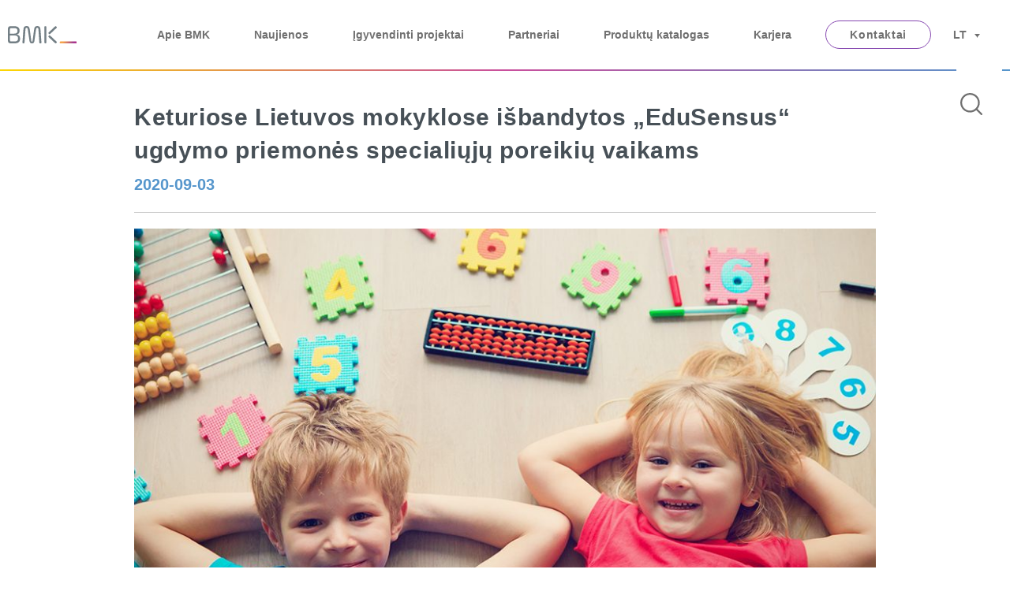

--- FILE ---
content_type: text/html; charset=UTF-8
request_url: https://bmk.lt/edukaciniai-sprendimai/igyvendinti-projektai/keturiose-lietuvos-mokyklose-isbandytos-edusensus-ugdymo-priemones-specialiuju-poreikiu-vaikams/
body_size: 24455
content:
<!DOCTYPE html>
<html lang="lt-LT">

<head>
    <meta charset="UTF-8">
    <meta http-equiv="x-ua-compatible" content="ie=edge">
<script type="text/javascript">
/* <![CDATA[ */
var gform;gform||(document.addEventListener("gform_main_scripts_loaded",function(){gform.scriptsLoaded=!0}),document.addEventListener("gform/theme/scripts_loaded",function(){gform.themeScriptsLoaded=!0}),window.addEventListener("DOMContentLoaded",function(){gform.domLoaded=!0}),gform={domLoaded:!1,scriptsLoaded:!1,themeScriptsLoaded:!1,isFormEditor:()=>"function"==typeof InitializeEditor,callIfLoaded:function(o){return!(!gform.domLoaded||!gform.scriptsLoaded||!gform.themeScriptsLoaded&&!gform.isFormEditor()||(gform.isFormEditor()&&console.warn("The use of gform.initializeOnLoaded() is deprecated in the form editor context and will be removed in Gravity Forms 3.1."),o(),0))},initializeOnLoaded:function(o){gform.callIfLoaded(o)||(document.addEventListener("gform_main_scripts_loaded",()=>{gform.scriptsLoaded=!0,gform.callIfLoaded(o)}),document.addEventListener("gform/theme/scripts_loaded",()=>{gform.themeScriptsLoaded=!0,gform.callIfLoaded(o)}),window.addEventListener("DOMContentLoaded",()=>{gform.domLoaded=!0,gform.callIfLoaded(o)}))},hooks:{action:{},filter:{}},addAction:function(o,r,e,t){gform.addHook("action",o,r,e,t)},addFilter:function(o,r,e,t){gform.addHook("filter",o,r,e,t)},doAction:function(o){gform.doHook("action",o,arguments)},applyFilters:function(o){return gform.doHook("filter",o,arguments)},removeAction:function(o,r){gform.removeHook("action",o,r)},removeFilter:function(o,r,e){gform.removeHook("filter",o,r,e)},addHook:function(o,r,e,t,n){null==gform.hooks[o][r]&&(gform.hooks[o][r]=[]);var d=gform.hooks[o][r];null==n&&(n=r+"_"+d.length),gform.hooks[o][r].push({tag:n,callable:e,priority:t=null==t?10:t})},doHook:function(r,o,e){var t;if(e=Array.prototype.slice.call(e,1),null!=gform.hooks[r][o]&&((o=gform.hooks[r][o]).sort(function(o,r){return o.priority-r.priority}),o.forEach(function(o){"function"!=typeof(t=o.callable)&&(t=window[t]),"action"==r?t.apply(null,e):e[0]=t.apply(null,e)})),"filter"==r)return e[0]},removeHook:function(o,r,t,n){var e;null!=gform.hooks[o][r]&&(e=(e=gform.hooks[o][r]).filter(function(o,r,e){return!!(null!=n&&n!=o.tag||null!=t&&t!=o.priority)}),gform.hooks[o][r]=e)}});
/* ]]> */
</script>

    <meta name="viewport" content="width=device-width, initial-scale=1.0, shrink-to-fit=no">
    <meta name='robots' content='index, follow, max-image-preview:large, max-snippet:-1, max-video-preview:-1' />
	<style>img:is([sizes="auto" i], [sizes^="auto," i]) { contain-intrinsic-size: 3000px 1500px }</style>
	<link rel="alternate" hreflang="lt-lt" href="https://bmk.lt/?success_story=keturiose-lietuvos-mokyklose-isbandytos-edusensus-ugdymo-priemones-specialiuju-poreikiu-vaikams" />
<link rel="alternate" hreflang="x-default" href="https://bmk.lt/?success_story=keturiose-lietuvos-mokyklose-isbandytos-edusensus-ugdymo-priemones-specialiuju-poreikiu-vaikams" />

	<!-- This site is optimized with the Yoast SEO plugin v25.8 - https://yoast.com/wordpress/plugins/seo/ -->
	<title>Lietuvos mokyklose išbandytos „EduSensus“ ugdymo priemonės | BMK Projektai</title>
	<meta name="description" content="Šalies švietimo įstaigose išmėginta unikali „EduSensus“ programa. Tikima, jog specialiųjų poreikių vaikų ugdymui skirtas skaitmeninių priemonių rinkinys gali pakeisti tradicinius ir mažiau veiksmingus mokymo metodus." />
	<link rel="canonical" href="https://bmk.lt/?success_story=keturiose-lietuvos-mokyklose-isbandytos-edusensus-ugdymo-priemones-specialiuju-poreikiu-vaikams" />
	<meta property="og:locale" content="lt_LT" />
	<meta property="og:type" content="article" />
	<meta property="og:title" content="Lietuvos mokyklose išbandytos „EduSensus“ ugdymo priemonės | BMK Projektai" />
	<meta property="og:description" content="Šalies švietimo įstaigose išmėginta unikali „EduSensus“ programa. Tikima, jog specialiųjų poreikių vaikų ugdymui skirtas skaitmeninių priemonių rinkinys gali pakeisti tradicinius ir mažiau veiksmingus mokymo metodus." />
	<meta property="og:url" content="https://bmk.lt/?success_story=keturiose-lietuvos-mokyklose-isbandytos-edusensus-ugdymo-priemones-specialiuju-poreikiu-vaikams" />
	<meta property="og:site_name" content="BMK" />
	<meta property="article:publisher" content="https://www.facebook.com/bizniomasinukompanija/" />
	<meta property="article:modified_time" content="2021-08-18T13:08:15+00:00" />
	<meta name="twitter:card" content="summary_large_image" />
	<meta name="twitter:label1" content="Est. reading time" />
	<meta name="twitter:data1" content="5 minutės" />
	<script type="application/ld+json" class="yoast-schema-graph">{"@context":"https://schema.org","@graph":[{"@type":"WebPage","@id":"https://bmk.lt/?success_story=keturiose-lietuvos-mokyklose-isbandytos-edusensus-ugdymo-priemones-specialiuju-poreikiu-vaikams","url":"https://bmk.lt/?success_story=keturiose-lietuvos-mokyklose-isbandytos-edusensus-ugdymo-priemones-specialiuju-poreikiu-vaikams","name":"Lietuvos mokyklose išbandytos „EduSensus“ ugdymo priemonės | BMK Projektai","isPartOf":{"@id":"https://bmk.lt/#website"},"datePublished":"2020-09-03T12:57:26+00:00","dateModified":"2021-08-18T13:08:15+00:00","description":"Šalies švietimo įstaigose išmėginta unikali „EduSensus“ programa. Tikima, jog specialiųjų poreikių vaikų ugdymui skirtas skaitmeninių priemonių rinkinys gali pakeisti tradicinius ir mažiau veiksmingus mokymo metodus.","breadcrumb":{"@id":"https://bmk.lt/?success_story=keturiose-lietuvos-mokyklose-isbandytos-edusensus-ugdymo-priemones-specialiuju-poreikiu-vaikams#breadcrumb"},"inLanguage":"lt-LT","potentialAction":[{"@type":"ReadAction","target":["https://bmk.lt/?success_story=keturiose-lietuvos-mokyklose-isbandytos-edusensus-ugdymo-priemones-specialiuju-poreikiu-vaikams"]}]},{"@type":"BreadcrumbList","@id":"https://bmk.lt/?success_story=keturiose-lietuvos-mokyklose-isbandytos-edusensus-ugdymo-priemones-specialiuju-poreikiu-vaikams#breadcrumb","itemListElement":[{"@type":"ListItem","position":1,"name":"Home","item":"https://bmk.lt/"},{"@type":"ListItem","position":2,"name":"Įgyvendinti projektai","item":"https://bmk.lt/visi/igyvendinti-projektai/"},{"@type":"ListItem","position":3,"name":"Keturiose Lietuvos mokyklose išbandytos „EduSensus“ ugdymo priemonės specialiųjų poreikių vaikams"}]},{"@type":"WebSite","@id":"https://bmk.lt/#website","url":"https://bmk.lt/","name":"BMK","description":"Print, Audio&amp;Video, Educational technologies","publisher":{"@id":"https://bmk.lt/#organization"},"potentialAction":[{"@type":"SearchAction","target":{"@type":"EntryPoint","urlTemplate":"https://bmk.lt/?s={search_term_string}"},"query-input":{"@type":"PropertyValueSpecification","valueRequired":true,"valueName":"search_term_string"}}],"inLanguage":"lt-LT"},{"@type":"Organization","@id":"https://bmk.lt/#organization","name":"Biznio mašinų kompanija (BMK)","url":"https://bmk.lt/","logo":{"@type":"ImageObject","inLanguage":"lt-LT","@id":"https://bmk.lt/#/schema/logo/image/","url":"https://bmk.lt/wp-content/uploads/2018/02/logo-1.png","contentUrl":"https://bmk.lt/wp-content/uploads/2018/02/logo-1.png","width":128,"height":128,"caption":"Biznio mašinų kompanija (BMK)"},"image":{"@id":"https://bmk.lt/#/schema/logo/image/"},"sameAs":["https://www.facebook.com/bizniomasinukompanija/","https://www.instagram.com/bmk_biznio_masinu_kompanija/","https://www.linkedin.com/company/bmk/"]}]}</script>
	<!-- / Yoast SEO plugin. -->


<script type="text/javascript">
/* <![CDATA[ */
window._wpemojiSettings = {"baseUrl":"https:\/\/s.w.org\/images\/core\/emoji\/16.0.1\/72x72\/","ext":".png","svgUrl":"https:\/\/s.w.org\/images\/core\/emoji\/16.0.1\/svg\/","svgExt":".svg","source":{"concatemoji":"https:\/\/bmk.lt\/wp-includes\/js\/wp-emoji-release.min.js?ver=6.8.3"}};
/*! This file is auto-generated */
!function(s,n){var o,i,e;function c(e){try{var t={supportTests:e,timestamp:(new Date).valueOf()};sessionStorage.setItem(o,JSON.stringify(t))}catch(e){}}function p(e,t,n){e.clearRect(0,0,e.canvas.width,e.canvas.height),e.fillText(t,0,0);var t=new Uint32Array(e.getImageData(0,0,e.canvas.width,e.canvas.height).data),a=(e.clearRect(0,0,e.canvas.width,e.canvas.height),e.fillText(n,0,0),new Uint32Array(e.getImageData(0,0,e.canvas.width,e.canvas.height).data));return t.every(function(e,t){return e===a[t]})}function u(e,t){e.clearRect(0,0,e.canvas.width,e.canvas.height),e.fillText(t,0,0);for(var n=e.getImageData(16,16,1,1),a=0;a<n.data.length;a++)if(0!==n.data[a])return!1;return!0}function f(e,t,n,a){switch(t){case"flag":return n(e,"\ud83c\udff3\ufe0f\u200d\u26a7\ufe0f","\ud83c\udff3\ufe0f\u200b\u26a7\ufe0f")?!1:!n(e,"\ud83c\udde8\ud83c\uddf6","\ud83c\udde8\u200b\ud83c\uddf6")&&!n(e,"\ud83c\udff4\udb40\udc67\udb40\udc62\udb40\udc65\udb40\udc6e\udb40\udc67\udb40\udc7f","\ud83c\udff4\u200b\udb40\udc67\u200b\udb40\udc62\u200b\udb40\udc65\u200b\udb40\udc6e\u200b\udb40\udc67\u200b\udb40\udc7f");case"emoji":return!a(e,"\ud83e\udedf")}return!1}function g(e,t,n,a){var r="undefined"!=typeof WorkerGlobalScope&&self instanceof WorkerGlobalScope?new OffscreenCanvas(300,150):s.createElement("canvas"),o=r.getContext("2d",{willReadFrequently:!0}),i=(o.textBaseline="top",o.font="600 32px Arial",{});return e.forEach(function(e){i[e]=t(o,e,n,a)}),i}function t(e){var t=s.createElement("script");t.src=e,t.defer=!0,s.head.appendChild(t)}"undefined"!=typeof Promise&&(o="wpEmojiSettingsSupports",i=["flag","emoji"],n.supports={everything:!0,everythingExceptFlag:!0},e=new Promise(function(e){s.addEventListener("DOMContentLoaded",e,{once:!0})}),new Promise(function(t){var n=function(){try{var e=JSON.parse(sessionStorage.getItem(o));if("object"==typeof e&&"number"==typeof e.timestamp&&(new Date).valueOf()<e.timestamp+604800&&"object"==typeof e.supportTests)return e.supportTests}catch(e){}return null}();if(!n){if("undefined"!=typeof Worker&&"undefined"!=typeof OffscreenCanvas&&"undefined"!=typeof URL&&URL.createObjectURL&&"undefined"!=typeof Blob)try{var e="postMessage("+g.toString()+"("+[JSON.stringify(i),f.toString(),p.toString(),u.toString()].join(",")+"));",a=new Blob([e],{type:"text/javascript"}),r=new Worker(URL.createObjectURL(a),{name:"wpTestEmojiSupports"});return void(r.onmessage=function(e){c(n=e.data),r.terminate(),t(n)})}catch(e){}c(n=g(i,f,p,u))}t(n)}).then(function(e){for(var t in e)n.supports[t]=e[t],n.supports.everything=n.supports.everything&&n.supports[t],"flag"!==t&&(n.supports.everythingExceptFlag=n.supports.everythingExceptFlag&&n.supports[t]);n.supports.everythingExceptFlag=n.supports.everythingExceptFlag&&!n.supports.flag,n.DOMReady=!1,n.readyCallback=function(){n.DOMReady=!0}}).then(function(){return e}).then(function(){var e;n.supports.everything||(n.readyCallback(),(e=n.source||{}).concatemoji?t(e.concatemoji):e.wpemoji&&e.twemoji&&(t(e.twemoji),t(e.wpemoji)))}))}((window,document),window._wpemojiSettings);
/* ]]> */
</script>
<style id='wp-emoji-styles-inline-css' type='text/css'>

	img.wp-smiley, img.emoji {
		display: inline !important;
		border: none !important;
		box-shadow: none !important;
		height: 1em !important;
		width: 1em !important;
		margin: 0 0.07em !important;
		vertical-align: -0.1em !important;
		background: none !important;
		padding: 0 !important;
	}
</style>
<link rel='stylesheet' id='wp-block-library-css' href='https://bmk.lt/wp-includes/css/dist/block-library/style.min.css?ver=6.8.3' type='text/css' media='all'  crossorigin="anonymous" integrity="sha256-g47eMaWKPNtBHW3X8Ty+ZdSiYZPZ+jGIKFTmOTjxK6w=" />
<style id='classic-theme-styles-inline-css' type='text/css'>
/*! This file is auto-generated */
.wp-block-button__link{color:#fff;background-color:#32373c;border-radius:9999px;box-shadow:none;text-decoration:none;padding:calc(.667em + 2px) calc(1.333em + 2px);font-size:1.125em}.wp-block-file__button{background:#32373c;color:#fff;text-decoration:none}
</style>
<style id='global-styles-inline-css' type='text/css'>
:root{--wp--preset--aspect-ratio--square: 1;--wp--preset--aspect-ratio--4-3: 4/3;--wp--preset--aspect-ratio--3-4: 3/4;--wp--preset--aspect-ratio--3-2: 3/2;--wp--preset--aspect-ratio--2-3: 2/3;--wp--preset--aspect-ratio--16-9: 16/9;--wp--preset--aspect-ratio--9-16: 9/16;--wp--preset--color--black: #000000;--wp--preset--color--cyan-bluish-gray: #abb8c3;--wp--preset--color--white: #ffffff;--wp--preset--color--pale-pink: #f78da7;--wp--preset--color--vivid-red: #cf2e2e;--wp--preset--color--luminous-vivid-orange: #ff6900;--wp--preset--color--luminous-vivid-amber: #fcb900;--wp--preset--color--light-green-cyan: #7bdcb5;--wp--preset--color--vivid-green-cyan: #00d084;--wp--preset--color--pale-cyan-blue: #8ed1fc;--wp--preset--color--vivid-cyan-blue: #0693e3;--wp--preset--color--vivid-purple: #9b51e0;--wp--preset--gradient--vivid-cyan-blue-to-vivid-purple: linear-gradient(135deg,rgba(6,147,227,1) 0%,rgb(155,81,224) 100%);--wp--preset--gradient--light-green-cyan-to-vivid-green-cyan: linear-gradient(135deg,rgb(122,220,180) 0%,rgb(0,208,130) 100%);--wp--preset--gradient--luminous-vivid-amber-to-luminous-vivid-orange: linear-gradient(135deg,rgba(252,185,0,1) 0%,rgba(255,105,0,1) 100%);--wp--preset--gradient--luminous-vivid-orange-to-vivid-red: linear-gradient(135deg,rgba(255,105,0,1) 0%,rgb(207,46,46) 100%);--wp--preset--gradient--very-light-gray-to-cyan-bluish-gray: linear-gradient(135deg,rgb(238,238,238) 0%,rgb(169,184,195) 100%);--wp--preset--gradient--cool-to-warm-spectrum: linear-gradient(135deg,rgb(74,234,220) 0%,rgb(151,120,209) 20%,rgb(207,42,186) 40%,rgb(238,44,130) 60%,rgb(251,105,98) 80%,rgb(254,248,76) 100%);--wp--preset--gradient--blush-light-purple: linear-gradient(135deg,rgb(255,206,236) 0%,rgb(152,150,240) 100%);--wp--preset--gradient--blush-bordeaux: linear-gradient(135deg,rgb(254,205,165) 0%,rgb(254,45,45) 50%,rgb(107,0,62) 100%);--wp--preset--gradient--luminous-dusk: linear-gradient(135deg,rgb(255,203,112) 0%,rgb(199,81,192) 50%,rgb(65,88,208) 100%);--wp--preset--gradient--pale-ocean: linear-gradient(135deg,rgb(255,245,203) 0%,rgb(182,227,212) 50%,rgb(51,167,181) 100%);--wp--preset--gradient--electric-grass: linear-gradient(135deg,rgb(202,248,128) 0%,rgb(113,206,126) 100%);--wp--preset--gradient--midnight: linear-gradient(135deg,rgb(2,3,129) 0%,rgb(40,116,252) 100%);--wp--preset--font-size--small: 13px;--wp--preset--font-size--medium: 20px;--wp--preset--font-size--large: 36px;--wp--preset--font-size--x-large: 42px;--wp--preset--spacing--20: 0.44rem;--wp--preset--spacing--30: 0.67rem;--wp--preset--spacing--40: 1rem;--wp--preset--spacing--50: 1.5rem;--wp--preset--spacing--60: 2.25rem;--wp--preset--spacing--70: 3.38rem;--wp--preset--spacing--80: 5.06rem;--wp--preset--shadow--natural: 6px 6px 9px rgba(0, 0, 0, 0.2);--wp--preset--shadow--deep: 12px 12px 50px rgba(0, 0, 0, 0.4);--wp--preset--shadow--sharp: 6px 6px 0px rgba(0, 0, 0, 0.2);--wp--preset--shadow--outlined: 6px 6px 0px -3px rgba(255, 255, 255, 1), 6px 6px rgba(0, 0, 0, 1);--wp--preset--shadow--crisp: 6px 6px 0px rgba(0, 0, 0, 1);}:where(.is-layout-flex){gap: 0.5em;}:where(.is-layout-grid){gap: 0.5em;}body .is-layout-flex{display: flex;}.is-layout-flex{flex-wrap: wrap;align-items: center;}.is-layout-flex > :is(*, div){margin: 0;}body .is-layout-grid{display: grid;}.is-layout-grid > :is(*, div){margin: 0;}:where(.wp-block-columns.is-layout-flex){gap: 2em;}:where(.wp-block-columns.is-layout-grid){gap: 2em;}:where(.wp-block-post-template.is-layout-flex){gap: 1.25em;}:where(.wp-block-post-template.is-layout-grid){gap: 1.25em;}.has-black-color{color: var(--wp--preset--color--black) !important;}.has-cyan-bluish-gray-color{color: var(--wp--preset--color--cyan-bluish-gray) !important;}.has-white-color{color: var(--wp--preset--color--white) !important;}.has-pale-pink-color{color: var(--wp--preset--color--pale-pink) !important;}.has-vivid-red-color{color: var(--wp--preset--color--vivid-red) !important;}.has-luminous-vivid-orange-color{color: var(--wp--preset--color--luminous-vivid-orange) !important;}.has-luminous-vivid-amber-color{color: var(--wp--preset--color--luminous-vivid-amber) !important;}.has-light-green-cyan-color{color: var(--wp--preset--color--light-green-cyan) !important;}.has-vivid-green-cyan-color{color: var(--wp--preset--color--vivid-green-cyan) !important;}.has-pale-cyan-blue-color{color: var(--wp--preset--color--pale-cyan-blue) !important;}.has-vivid-cyan-blue-color{color: var(--wp--preset--color--vivid-cyan-blue) !important;}.has-vivid-purple-color{color: var(--wp--preset--color--vivid-purple) !important;}.has-black-background-color{background-color: var(--wp--preset--color--black) !important;}.has-cyan-bluish-gray-background-color{background-color: var(--wp--preset--color--cyan-bluish-gray) !important;}.has-white-background-color{background-color: var(--wp--preset--color--white) !important;}.has-pale-pink-background-color{background-color: var(--wp--preset--color--pale-pink) !important;}.has-vivid-red-background-color{background-color: var(--wp--preset--color--vivid-red) !important;}.has-luminous-vivid-orange-background-color{background-color: var(--wp--preset--color--luminous-vivid-orange) !important;}.has-luminous-vivid-amber-background-color{background-color: var(--wp--preset--color--luminous-vivid-amber) !important;}.has-light-green-cyan-background-color{background-color: var(--wp--preset--color--light-green-cyan) !important;}.has-vivid-green-cyan-background-color{background-color: var(--wp--preset--color--vivid-green-cyan) !important;}.has-pale-cyan-blue-background-color{background-color: var(--wp--preset--color--pale-cyan-blue) !important;}.has-vivid-cyan-blue-background-color{background-color: var(--wp--preset--color--vivid-cyan-blue) !important;}.has-vivid-purple-background-color{background-color: var(--wp--preset--color--vivid-purple) !important;}.has-black-border-color{border-color: var(--wp--preset--color--black) !important;}.has-cyan-bluish-gray-border-color{border-color: var(--wp--preset--color--cyan-bluish-gray) !important;}.has-white-border-color{border-color: var(--wp--preset--color--white) !important;}.has-pale-pink-border-color{border-color: var(--wp--preset--color--pale-pink) !important;}.has-vivid-red-border-color{border-color: var(--wp--preset--color--vivid-red) !important;}.has-luminous-vivid-orange-border-color{border-color: var(--wp--preset--color--luminous-vivid-orange) !important;}.has-luminous-vivid-amber-border-color{border-color: var(--wp--preset--color--luminous-vivid-amber) !important;}.has-light-green-cyan-border-color{border-color: var(--wp--preset--color--light-green-cyan) !important;}.has-vivid-green-cyan-border-color{border-color: var(--wp--preset--color--vivid-green-cyan) !important;}.has-pale-cyan-blue-border-color{border-color: var(--wp--preset--color--pale-cyan-blue) !important;}.has-vivid-cyan-blue-border-color{border-color: var(--wp--preset--color--vivid-cyan-blue) !important;}.has-vivid-purple-border-color{border-color: var(--wp--preset--color--vivid-purple) !important;}.has-vivid-cyan-blue-to-vivid-purple-gradient-background{background: var(--wp--preset--gradient--vivid-cyan-blue-to-vivid-purple) !important;}.has-light-green-cyan-to-vivid-green-cyan-gradient-background{background: var(--wp--preset--gradient--light-green-cyan-to-vivid-green-cyan) !important;}.has-luminous-vivid-amber-to-luminous-vivid-orange-gradient-background{background: var(--wp--preset--gradient--luminous-vivid-amber-to-luminous-vivid-orange) !important;}.has-luminous-vivid-orange-to-vivid-red-gradient-background{background: var(--wp--preset--gradient--luminous-vivid-orange-to-vivid-red) !important;}.has-very-light-gray-to-cyan-bluish-gray-gradient-background{background: var(--wp--preset--gradient--very-light-gray-to-cyan-bluish-gray) !important;}.has-cool-to-warm-spectrum-gradient-background{background: var(--wp--preset--gradient--cool-to-warm-spectrum) !important;}.has-blush-light-purple-gradient-background{background: var(--wp--preset--gradient--blush-light-purple) !important;}.has-blush-bordeaux-gradient-background{background: var(--wp--preset--gradient--blush-bordeaux) !important;}.has-luminous-dusk-gradient-background{background: var(--wp--preset--gradient--luminous-dusk) !important;}.has-pale-ocean-gradient-background{background: var(--wp--preset--gradient--pale-ocean) !important;}.has-electric-grass-gradient-background{background: var(--wp--preset--gradient--electric-grass) !important;}.has-midnight-gradient-background{background: var(--wp--preset--gradient--midnight) !important;}.has-small-font-size{font-size: var(--wp--preset--font-size--small) !important;}.has-medium-font-size{font-size: var(--wp--preset--font-size--medium) !important;}.has-large-font-size{font-size: var(--wp--preset--font-size--large) !important;}.has-x-large-font-size{font-size: var(--wp--preset--font-size--x-large) !important;}
:where(.wp-block-post-template.is-layout-flex){gap: 1.25em;}:where(.wp-block-post-template.is-layout-grid){gap: 1.25em;}
:where(.wp-block-columns.is-layout-flex){gap: 2em;}:where(.wp-block-columns.is-layout-grid){gap: 2em;}
:root :where(.wp-block-pullquote){font-size: 1.5em;line-height: 1.6;}
</style>
<link rel='stylesheet' id='slick-css' href='https://bmk.lt/wp-content/themes/bmk/assets/libs/slick/slick.css?ver=6.8.3' type='text/css' media='all'  crossorigin="anonymous" integrity="sha256-3h45mwconzsKjTUULjY+EoEkoRhXcOIU4l5YAw2tSOU=" />
<link rel='stylesheet' id='slick_theme-css' href='https://bmk.lt/wp-content/themes/bmk/assets/libs/slick/slick-theme.css?ver=6.8.3' type='text/css' media='all'  crossorigin="anonymous" integrity="sha256-etrwgFLGpqD4oNAFW08ZH9Bzif5ByXK2lXNHKy7LQGo=" />
<link rel='stylesheet' id='bmk-style-css' href='https://bmk.lt/wp-content/themes/bmk/style.css?ver=1.0.32' type='text/css' media='all'  crossorigin="anonymous" integrity="sha256-6CPcc2rKBLwTSNau17WBTge11m7uwv8r2k8s9Z8miTw=" />
<link rel='stylesheet' id='bmk-main-style-css' href='https://bmk.lt/wp-content/themes/bmk/assets/css/style.min.css?ver=1.0.32' type='text/css' media='all'  crossorigin="anonymous" integrity="sha256-qYTBBezFicp5TqVoPufgHc9fGS3ncAW3ETHl0pBZkSI=" />
<link rel='stylesheet' id='bmk-caregories-style-css' href='https://bmk.lt/wp-content/themes/bmk/assets/compiledcss/categories.css?ver=1.0.32' type='text/css' media='all'  crossorigin="anonymous" integrity="sha256-/KA7OjxcUqArOet3WHYIkAEwdR22Qe2nvT9SpZF2kZ0=" />
<link rel='stylesheet' id='bmk-fonts-css' href='https://bmk.lt/wp-content/themes/bmk/assets/compiledcss/fonts.css?ver=1.0.32' type='text/css' media='all'  crossorigin="anonymous" integrity="sha256-A1FWRAgWUXjqGjuDJr6HL6TuWtkb1+GEqA2dKthljwo=" />
<link rel='stylesheet' id='bmk-upgrades-css' href='https://bmk.lt/wp-content/themes/bmk/assets/compiledcss/upgrades.css?ver=1.0.32' type='text/css' media='all'  crossorigin="anonymous" integrity="sha256-ckjPjXgw04oaoaUhD/669RmYcuKB0/Z3HwpSnit1sRw=" />
<link rel='stylesheet' id='bmk-gf-style-css' href='https://bmk.lt/wp-content/themes/bmk/assets/css/form.css?ver=1.0.32' type='text/css' media='all'  crossorigin="anonymous" integrity="sha256-ghcYOY4TBRIl4D2z1dPZKaQCjyIayyBpd7/vusZUsXI=" />
<script type="text/javascript" src="https://bmk.lt/wp-includes/js/jquery/jquery.min.js?ver=3.7.1" id="jquery-core-js" crossorigin="anonymous" integrity="sha256-y28tMsSdHCsl6f/Jqq+j+DB1NGwBvNSubrGHOSpCks8="></script>
<script type="text/javascript" src="https://bmk.lt/wp-includes/js/jquery/jquery-migrate.min.js?ver=3.4.1" id="jquery-migrate-js" crossorigin="anonymous" integrity="sha256-UnTxHm+zKuDPLfufgEMnKGXDl6fEIjtM+n1Q6lL73ok="></script>
<script type="text/javascript" src="https://bmk.lt/wp-content/themes/bmk/assets/libs/slick/slick.min.js?ver=6.8.3" id="slick_js-js" crossorigin="anonymous" integrity="sha256-DHF4zGyjT7GOMPBwpeehwoey18z8uiz98G4PRu2lV0A="></script>
<link rel="https://api.w.org/" href="https://bmk.lt/wp-json/" /><link rel="EditURI" type="application/rsd+xml" title="RSD" href="https://bmk.lt/xmlrpc.php?rsd" />
<link rel='shortlink' href='https://bmk.lt/?p=4970' />
<link rel="alternate" title="oEmbed (JSON)" type="application/json+oembed" href="https://bmk.lt/wp-json/oembed/1.0/embed?url=https%3A%2F%2Fbmk.lt%2F%3Fsuccess_story%3Dketuriose-lietuvos-mokyklose-isbandytos-edusensus-ugdymo-priemones-specialiuju-poreikiu-vaikams" />
<link rel="alternate" title="oEmbed (XML)" type="text/xml+oembed" href="https://bmk.lt/wp-json/oembed/1.0/embed?url=https%3A%2F%2Fbmk.lt%2F%3Fsuccess_story%3Dketuriose-lietuvos-mokyklose-isbandytos-edusensus-ugdymo-priemones-specialiuju-poreikiu-vaikams&#038;format=xml" />
<meta name="generator" content="WPML ver:4.7.6 stt:33;" />
<link rel="icon" href="https://bmk.lt/wp-content/uploads/2020/05/cropped-bmkfav-3-32x32.png" sizes="32x32" />
<link rel="icon" href="https://bmk.lt/wp-content/uploads/2020/05/cropped-bmkfav-3-192x192.png" sizes="192x192" />
<link rel="apple-touch-icon" href="https://bmk.lt/wp-content/uploads/2020/05/cropped-bmkfav-3-180x180.png" />
<meta name="msapplication-TileImage" content="https://bmk.lt/wp-content/uploads/2020/05/cropped-bmkfav-3-270x270.png" />
		<style type="text/css" id="wp-custom-css">
			.article__content a {text-decoration: underline;}

.article__content a:hover, .entry a:hover {color:#000000;}

.article__content img.alignright,.single-service .entry img.alignright { float: right; margin: 0 0 1em 1em; }
.article__content img.alignleft, .single-service .entry img.alignleft { float: left; margin: 0 1em 1em 0; }
.article__content img.aligncenter, .single-service .entry img.aligncenter { display: block; margin-left: auto; margin-right: auto; }
.article__content .alignright, .single-service .entry .alignright { float: right; }
.article__content .alignleft, .single-service .entry .alignleft { float: left; }
.article__content .aligncenter, .single-service .entry .aligncenter { display: block; margin-left: auto; margin-right: auto; }		</style>
		
    <!-- Google Tag Manager -->
    <script>
        (function(w, d, s, l, i) {
            w[l] = w[l] || [];
            w[l].push({
                'gtm.start': new Date().getTime(),
                event: 'gtm.js'
            });
            var f = d.getElementsByTagName(s)[0],
                j = d.createElement(s),
                dl = l != 'dataLayer' ? '&l=' + l : '';
            j.async = true;
            j.src =
                'https://www.googletagmanager.com/gtm.js?id=' + i + dl;
            f.parentNode.insertBefore(j, f);
        })(window, document, 'script', 'dataLayer', 'GTM-M7PVQZT');
    </script>
    <!-- End Google Tag Manager -->
    <!-- OneTrust Cookies Consent Notice start for {{domainName}} -->
	<script src="https://cdn.cookielaw.org/langswitch/6d214616-49c3-4326-8674-bfa16c9eb630.js" integrity="sha384-lyDXu1FjvD8v6zqjpTk3QxfFSBsFjdIMRtIQUPRaqDF4dA53OH40b3KudCYgH2OM" crossorigin="anonymous"  type="text/javascript" charset="UTF-8"></script>
    <script type="text/javascript">
        function OptanonWrapper() {}
    </script>
    <!-- OneTrust Cookies Consent Notice end for {{domainName}} -->
    <meta name="facebook-domain-verification" content="ph3axslfz9vgp72sxo5olutjbt0d1d" />
</head>


<body class="wp-singular success_story-template-default single single-success_story postid-4970 wp-theme-bmk">
    <!-- Google Tag Manager (noscript) -->
    <noscript><iframe src="https://www.googletagmanager.com/ns.html?id=GTM-M7PVQZT" height="0" width="0" style="display:none;visibility:hidden"></iframe></noscript>
    <!-- End Google Tag Manager (noscript) -->
    <style type="text/css">
        .optanon-show-settings-popup-wrapper {
            position: absolute;
            left: 0;
            bottom: 31px !important;
            z-index: 120;
        }

        .optanon-show-setting-middle {
            height: 0 !important;
            border-bottom: none !important;
        }
    </style>
            <div class="myWrapper">
            <header class="header">
                <div class="row align-middle">
                    <div class="small-10 large-1 column">
                        <a href="https://bmk.lt" class="header__logo">
                            <img class="header_logo_image" src="https://bmk.lt/wp-content/themes/bmk/assets/img/bmklogo.svg" alt="bmk logo">
                        </a>
                                                    <a href="https://bmk.lt/kontaktai/" class="button button--bordered">Kontaktai</a>
                        
                    </div>
                    <div class="large-11 column">
                        <ul class="menu align-right">
                                                                                    <li id="menu-item-7296" class="menu-item menu-item-type-post_type menu-item-object-page menu-item-7296"><a href="https://bmk.lt/apie-bmk/">Apie BMK</a></li>
<li id="menu-item-6213" class="menu-item menu-item-type-post_type_archive menu-item-object-our-news menu-item-6213"><a href="https://bmk.lt/edukaciniai-sprendimai/naujienos/">Naujienos</a></li>
<li id="menu-item-4716" class="menu-item menu-item-type-post_type_archive menu-item-object-success_story menu-item-4716"><a href="https://bmk.lt/edukaciniai-sprendimai/igyvendinti-projektai/">Įgyvendinti projektai</a></li>
<li id="menu-item-4717" class="menu-item menu-item-type-post_type_archive menu-item-object-partner menu-item-4717"><a href="https://bmk.lt/edukaciniai-sprendimai/partneriai/">Partneriai</a></li>
<li id="menu-item-6645" class="menu-item menu-item-type-post_type_archive menu-item-object-product menu-item-6645"><a href="https://bmk.lt/edukaciniai-sprendimai/produktu-katalogas/">Produktų katalogas</a></li>
<li id="menu-item-7611" class="menu-item menu-item-type-post_type menu-item-object-page menu-item-7611"><a href="https://bmk.lt/karjera/">Karjera</a></li>
                            
                            <li class="contacts-header"><a href="https://bmk.lt/kontaktai/" class="button button--bordered desktop">Kontaktai</a></li>
                            <li class="lang-switcher">
    <a href="javascript:;">LT</a>
    <ul>
                        </ul>
</li>

                            <form id="search-form" class="search-form" action="https://bmk.lt/" method="get">
    <input type="text" name="s" class="main_search_input" id="search" value="" placeholder="Įveskite paieškos frazę" />
    <div class="search_submit_button search_submit_button_desktop"><?xml version="1.0"?>
<svg class="search_image" xmlns="http://www.w3.org/2000/svg" xmlns:xlink="http://www.w3.org/1999/xlink" xmlns:svgjs="http://svgjs.com/svgjs" version="1.1" width="512" height="512" x="0" y="0" viewBox="0 0 512 512" style="enable-background:new 0 0 512 512" xml:space="preserve"><g>
<g xmlns="http://www.w3.org/2000/svg">
	<g>
		<path d="M225.474,0C101.151,0,0,101.151,0,225.474c0,124.33,101.151,225.474,225.474,225.474    c124.33,0,225.474-101.144,225.474-225.474C450.948,101.151,349.804,0,225.474,0z M225.474,409.323    c-101.373,0-183.848-82.475-183.848-183.848S124.101,41.626,225.474,41.626s183.848,82.475,183.848,183.848    S326.847,409.323,225.474,409.323z" fill="#707070" data-original="#000000" style=""/>
	</g>
</g>
<g xmlns="http://www.w3.org/2000/svg">
	<g>
		<path d="M505.902,476.472L386.574,357.144c-8.131-8.131-21.299-8.131-29.43,0c-8.131,8.124-8.131,21.306,0,29.43l119.328,119.328    c4.065,4.065,9.387,6.098,14.715,6.098c5.321,0,10.649-2.033,14.715-6.098C514.033,497.778,514.033,484.596,505.902,476.472z" fill="#707070" data-original="#000000" style=""/>
	</g>
</g>
<g xmlns="http://www.w3.org/2000/svg">
</g>
<g xmlns="http://www.w3.org/2000/svg">
</g>
<g xmlns="http://www.w3.org/2000/svg">
</g>
<g xmlns="http://www.w3.org/2000/svg">
</g>
<g xmlns="http://www.w3.org/2000/svg">
</g>
<g xmlns="http://www.w3.org/2000/svg">
</g>
<g xmlns="http://www.w3.org/2000/svg">
</g>
<g xmlns="http://www.w3.org/2000/svg">
</g>
<g xmlns="http://www.w3.org/2000/svg">
</g>
<g xmlns="http://www.w3.org/2000/svg">
</g>
<g xmlns="http://www.w3.org/2000/svg">
</g>
<g xmlns="http://www.w3.org/2000/svg">
</g>
<g xmlns="http://www.w3.org/2000/svg">
</g>
<g xmlns="http://www.w3.org/2000/svg">
</g>
<g xmlns="http://www.w3.org/2000/svg">
</g>
</g></svg>
    </div>
    <button class="search_submit_button search_submit_button_mobile"><?xml version="1.0"?>
<svg class="search_image" xmlns="http://www.w3.org/2000/svg" xmlns:xlink="http://www.w3.org/1999/xlink" xmlns:svgjs="http://svgjs.com/svgjs" version="1.1" width="512" height="512" x="0" y="0" viewBox="0 0 512 512" style="enable-background:new 0 0 512 512" xml:space="preserve"><g>
<g xmlns="http://www.w3.org/2000/svg">
	<g>
		<path d="M225.474,0C101.151,0,0,101.151,0,225.474c0,124.33,101.151,225.474,225.474,225.474    c124.33,0,225.474-101.144,225.474-225.474C450.948,101.151,349.804,0,225.474,0z M225.474,409.323    c-101.373,0-183.848-82.475-183.848-183.848S124.101,41.626,225.474,41.626s183.848,82.475,183.848,183.848    S326.847,409.323,225.474,409.323z" fill="#707070" data-original="#000000" style=""/>
	</g>
</g>
<g xmlns="http://www.w3.org/2000/svg">
	<g>
		<path d="M505.902,476.472L386.574,357.144c-8.131-8.131-21.299-8.131-29.43,0c-8.131,8.124-8.131,21.306,0,29.43l119.328,119.328    c4.065,4.065,9.387,6.098,14.715,6.098c5.321,0,10.649-2.033,14.715-6.098C514.033,497.778,514.033,484.596,505.902,476.472z" fill="#707070" data-original="#000000" style=""/>
	</g>
</g>
<g xmlns="http://www.w3.org/2000/svg">
</g>
<g xmlns="http://www.w3.org/2000/svg">
</g>
<g xmlns="http://www.w3.org/2000/svg">
</g>
<g xmlns="http://www.w3.org/2000/svg">
</g>
<g xmlns="http://www.w3.org/2000/svg">
</g>
<g xmlns="http://www.w3.org/2000/svg">
</g>
<g xmlns="http://www.w3.org/2000/svg">
</g>
<g xmlns="http://www.w3.org/2000/svg">
</g>
<g xmlns="http://www.w3.org/2000/svg">
</g>
<g xmlns="http://www.w3.org/2000/svg">
</g>
<g xmlns="http://www.w3.org/2000/svg">
</g>
<g xmlns="http://www.w3.org/2000/svg">
</g>
<g xmlns="http://www.w3.org/2000/svg">
</g>
<g xmlns="http://www.w3.org/2000/svg">
</g>
<g xmlns="http://www.w3.org/2000/svg">
</g>
</g></svg>
</button>
</form>
<script>
    (function($) {
        // console.log('veikia desktop');
        $('.search-form').submit(function(e) {
            if (!$('.main_search_input').val()) {
                e.preventDefault();
                $('.main_search_input').addClass('search_disabled');
            }
        });
        $('.search_submit_button_desktop').click(function(e) {
            e.preventDefault();
            $('.main_search_input').toggleClass('search_active');
            $('.main_search_input').focus();
        });
    })(jQuery);
</script>
                        </ul>

                        <button id="header__menu-toggle" class="hamburger hamburger--collapse" type="button">
                            <span class="hamburger-box">
                                <span class="hamburger-inner"></span>
                            </span>
                        </button>
                    </div>
                </div>
            </header>
        
<article class="section article row align-center">
    <div class="small-12 large-9 column">
        <h1>Keturiose Lietuvos mokyklose išbandytos „EduSensus“ ugdymo priemonės specialiųjų poreikių vaikams</h1>
        <time class="text-blue">2020-09-03</time>
        <hr>
        <div class="article__content">
            <div class="customFitImgWrapper">
                <img class="customFitImg" src="https://bmk.lt/wp-content/uploads/2020/01/web-header1200-e1629292087884.jpg" alt="">
            </div>
            <p><strong>Pasitelkti išmaniąsias technologijas ir užtikrinti dar sklandesnį mokymosi sunkumų bei raidos sutrikimų turinčių vaikų ugdymą. Su tokia vizija šalies švietimo įstaigose išmėginta unikali „EduSensus“ programa. Tikima, jog specialiųjų poreikių vaikų ugdymui skirtas išmanusis sprendimas – skaitmeninių priemonių rinkinys, sudarytas iš įvairių edukacinių žaidimų – gali pakeisti tradicinius ir mažiau veiksmingus mokymo metodus. </strong></p>
<p>Tai rodo ir bandymai: keturiose Lietuvos ugdymo įstaigose jau pritaikytos inovacijos rezultatai optimistiškai nuteikia tiek specialistus, tiek autizmo spektro ar kitų raidos sutrikimų turinčius moksleivius. Pastebėta, jog pasitelkus „EduSensus“ programą, kurią Lietuvai adaptavo bendrovė „Biznio mašinų kompanija“ (BMK), vaikų emocijos bei dėmesio sutelkimas gerėja, motyvacija auga, o savo jėgomis pasitikima labiau.</p>
<p>Čia galite peržiūrėti pilną projekto aptarimą, o jo santrauka pateikiama toliau straipsnyje.</p>
<p><iframe src="//www.youtube.com/embed/Gso6t_Eau8A" width="560" height="315" allowfullscreen="allowfullscreen"></iframe></p>
<h4><strong>Užpildys edukacijos nišą </strong></h4>
<p>Lietuvos aklųjų ir silpnaregių ugdymo centro Sutrikusios raidos vaikų konsultavimo skyriaus vedėja Gintarė Šatė pastebi, kad tokių technologijų integravimas į ugdymo procesą šiandien tampa reikšminga mokinių edukacijos, motyvavimo, aktyvaus įsitraukimo ir dalyvavimo priemone. Ypač – kai kalbame apie specialiųjų poreikių ar neurotipiškų vaikų mokymąsi.</p>
<p>„Inovatyvūs įrankiai leidžia atskleisti ir panaudoti absoliutų vaiko mokymosi potencialą. Tačiau praktika rodo: priemonių, strategijų bei programų, kuriomis būtų galima sklandžiau mokyti specifinio ugdymo reikalaujančius vaikus, šiuo metu trūksta. „EduSensus“ programa tokią nišą geba užpildyti, edukacijos metodus perkeldama į skaitmeninę erdvę. Jos taikymas – itin platus, grindžiamas pažinimui būtinų kalbinių gebėjimų ugdymu, gausiu veiklų ir dalomosios medžiagos kiekiu, papildomomis užduotimis, patraukliu informacijos ir užduočių pateikimu“, – apie „EduSensus“ privalumus kalba G. Šatė.</p>
<p>Anot Nacionalinės švietimo agentūros Švietimo pagalbos departamento specialistės Dalios Survutaitės, autizmo spektro ar kitų raidos sutrikimų turinčių vaikų ugdymui būtinos tokios edukacinės strategijos, kurios padėtų mokiniams ir geriau suprasti, ir kokybiškiau įsisavinti jiems pateikiamą informaciją.</p>
<p>„Galima pasidžiaugti, kad situacija kinta. Nacionalinė švietimo agentūra surado partnerį, gebantį sutelkti iniciatyvias ir aktyvias mokyklas, pajėgusias tuojau pat įsitraukti bei išbandyti programą. Nors šį bendradarbiavimą lydėjo tiek iššūkiai, tiek ir atradimai, partnerystė lėmė pokyčius, itin svarbius specialiųjų poreikių vaikų ugdymui“, – tikina Nacionalinės švietimo agentūros specialistė.</p>
<h4><strong>Programoje – virš 3 tūkst. veiklų </strong></h4>
<p>„EduSensus“ programos pagrindu tapo Europos disleksijos draugijos viceprezidentės Martos Bogdanowicz rekomendacijos, pagal kurias sukurti interaktyvūs edukaciniai žaidimai, specialiųjų poreikių vaikų mokymui naudojami Norvegijoje, Lenkijoje, Slovakijoje, Čekijoje, Ispanijoje, Portugalijoje ir kitose šalyse.</p>
<p>Visą įtraukiajam ugdymui skirtų skaitmeninių mokymo priemonių ekosistemą sudaro virš 3 tūkst. interaktyvių bei papildomų veiklų. Lietuvai adaptuotos „EduSensus“ programos –  „Pasiruošimas mokyklai“, „Žodžių žaidimai“, „Logoritmika“ bei „Logo žaidimai“ dalyvavo „Bendrojo ugdymo mokytojų bendrųjų ir dalykinių kompetencijų tobulinimo“ projekte, kurį koordinuoja Nacionalinė švietimo agentūra.</p>
<p>Specialūs žaidimai skirti pažintinių gebėjimų ir motorikos lavinimui bei kalbos mokymui. Jie žaidžiami užduočių forma bei gali būti atliekami kompiuteryje, interaktyvioje lentoje ar naudojant interaktyvų stalą. Vieni žaidimai plėtoja vaikų žodyną, ugdo gramatiškai rišlią kalbą, lavina loginį mąstymą. Kitos užduotys skatina tarti garsus ir žodžius, moko taisyklingo kvėpavimo, leidžia klausos sutrikimų turintiems mažiesiems „matyti“ savo balsą ekrane. Šios priemonės įtraukiamajai vaikų edukacijai gali būti naudojamos jau nuo 2,5 metų. Programą sudaro ir metodinė medžiaga mokytojams.</p>
<h4><strong>Dėmesio sutelkimas išaugo 3 kartus </strong></h4>
<p>Keturios Lietuvos mokyklos jau turėjo galimybę išbandyti „EduSensus“ programą. Ši inovacija praėjusiais mokslo metais pasiekė Tauragės Jovarų ir Radviliškio Gražinos pagrindines mokyklas, Jonavos Justino Vareikio progimnaziją bei Vilniaus „Atgajos“ specialiąją mokyklą.</p>
<p>„Šią priemonę naudojome dirbdami su ikimokyklinio amžiaus vaikais ir pradinukais. Pastebėjome, jog sumažėjo prieštaravimų bei atsisakymų atlikti užduotis – tai lėmė aiški programos struktūra. Taip pat be galo teigiamai žaidimai paveikė vaikų emocijas, nuotaika pagerėjo, o mergaitė, kuri bandė įrankius, netgi galėjo mokyti jais naudotis kitus. Taip buvo lavinami įgūdžiai, mažinama atskirtis – nustebome gebėjimu naudotis programa. Vadinasi, ji yra prieinama įvairių poreikių vaikams, labai padidina motyvaciją ir pasitikėjimą savo jėgomis“, – sako Jonavos Justino Vareikio progimnazijos logopedė Edita Ruckienė.</p>
<p>Pašnekovė priduria: dėmesio sutrikimų turintiems mokiniams pastarojo sukaupimas atliekant užduotis pastebimai pagerėjo, o autizmo spektro turinti moksleivė, pradžioje sukaupdavusi dėmesį 10 minučių, po kelių mėnesių dirbti su programa galėdavo pusvalandį. Pasak E. Ruckienės, naudą išskyrė ir pedagogai – naudojant įrankius, tampa lengviau individualizuoti bei ieškoti mokymosi strategijų, praturtinamos kompetencijos, teigiamos emocijos ir bendravimas.</p>
<p>Specialistei antrina Tauragės Jovarų pagrindinės mokyklos atstovė Rūta Kaminskienė, kurios teigimu, programoje yra itin didelis pasirinkimas įvairaus pobūdžio užduočių. Jomis naudodamiesi vaikai su kalbos sutrikimu gali geriau ugdyti reikiamas kompetencijas, pažintinius įgūdžius.</p>
<p>„Išbandėme įrankius, kuriais per individualius logopedinius užsiėmimus įtvirtinamas garsų tarimas žodžiuose, sakiniuose, rišlioje kalboje. Tai ypač naudinga lavinant vaikų fonetinius, fonologinius sutrikimus. Be to, programa labai praverčia ir tuomet, kai sulėtėjusi kalbos raida,  yra nežymus kalbos neišsivystymas. Įveikiant šiuos sutrikimus, prireikia labai daug mokomosios medžiagos, o programos galimybės ją rinktis pačia įvairiausia forma išties nustebino“, – dalinasi R. Kaminskienė.</p>
<p>Todėl ne veltui priemonių pritaikymą Lietuvos mokykloms „BMK“  Skaitmeninio turinio kūrimo skyriaus vadovas Vilius Jurgelevičius vadina pasiteisinusiu bei sėkmingu. Anot eksperto, „EduSensus“ potencialas pastebėtas jau senokai, tačiau tokių skaitmeninių priemonių pritaikymas Lietuvoje yra nepigus ir sudėtingas dėl kalbos ypatumų.</p>
<p>„Esame technologų žinovai, bet ne tie specialistai, kurie galėtų šiuos įrankius adaptuoti ugdymui. Todėl labai džiaugiuosi, jog pavyko suburti ekspertų komandą, suvienyti kompetencijas bei paruošti keturias „EduSensus“ dalis. Kol kas – tai tik pati projekto pradžia. Šiuo metu ruošiamos priemonės, apimsiančios ir kitas ugdymo sritis. Tuomet imsimės programos tobulinimo, dar patogesnio naudojimo patirties kūrimo ir tolimesnio pritaikymo.“, – reziumuoja V. Jurgelevičius.</p>
        </div>

        
        <div class="share-buttons">
            <span>Dalintis: </span>
                <a href="https://www.facebook.com/sharer/sharer.php?u=https%3A%2F%2Fbmk.lt%2Fedukaciniai-sprendimai%2Figyvendinti-projektai%2Fketuriose-lietuvos-mokyklose-isbandytos-edusensus-ugdymo-priemones-specialiuju-poreikiu-vaikams%2F" target="_blank">
        <img src="https://bmk.lt/wp-content/themes/bmk/assets/img/social/fb.png" alt="Share on Facebook">
    </a>
    <a href="https://www.linkedin.com/shareArticle?mini=true&url=https%3A%2F%2Fbmk.lt%2Fedukaciniai-sprendimai%2Figyvendinti-projektai%2Fketuriose-lietuvos-mokyklose-isbandytos-edusensus-ugdymo-priemones-specialiuju-poreikiu-vaikams%2F&title=Keturiose+Lietuvos+mokyklose+i%C5%A1bandytos+%E2%80%9EEduSensus%E2%80%9C+ugdymo+priemon%C4%97s+speciali%C5%B3j%C5%B3+poreiki%C5%B3+vaikams&summary=Pasitelkti+i%C5%A1mani%C4%85sias+technologijas+ir+u%C5%BEtikrinti+dar+sklandesn%C4%AF+mokymosi+sunkum%C5%B3+bei+raidos+sutrikim%C5%B3+turin%C4%8Di%C5%B3+vaik%C5%B3+ugdym%C4%85.+Su+tokia+vizija+%C5%A1alies+%C5%A1vietimo+%C4%AFstaigose+i%C5%A1m%C4%97ginta+unikali+%E2%80%9EEduSensus%E2%80%9C+programa.+Tikima%2C+jog+speciali%C5%B3j%C5%B3+poreiki%C5%B3+vaik%C5%B3+ugdymui+skirtas+i%C5%A1manusis+sprendimas+%E2%80%93+skaitmenini%C5%B3+priemoni%C5%B3+rinkinys%2C+sudarytas+i%C5%A1+%C4%AFvairi%C5%B3+edukacini%C5%B3+%C5%BEaidim%C5%B3+%E2%80%93+gali+pakeisti+tradicinius+ir+ma%C5%BEiau+veiksmingus+mokymo+metodus.+" target="_blank">
        <img src="https://bmk.lt/wp-content/themes/bmk/assets/img/social/li.png" alt="Share on LinkedIn">
    </a>
    <a href="https://twitter.com/home?status=https%3A%2F%2Fbmk.lt%2Fedukaciniai-sprendimai%2Figyvendinti-projektai%2Fketuriose-lietuvos-mokyklose-isbandytos-edusensus-ugdymo-priemones-specialiuju-poreikiu-vaikams%2F" target="_blank">
        <img src="https://bmk.lt/wp-content/themes/bmk/assets/img/social/twi.png" alt="Share on Twitter">
    </a>
    <a href="mailto:?body=Keturiose%20Lietuvos%20mokyklose%20i%C5%A1bandytos%20%E2%80%9EEduSensus%E2%80%9C%20ugdymo%20priemon%C4%97s%20speciali%C5%B3j%C5%B3%20poreiki%C5%B3%20vaikams%0A%0Ahttps%3A%2F%2Fbmk.lt%2Fedukaciniai-sprendimai%2Figyvendinti-projektai%2Fketuriose-lietuvos-mokyklose-isbandytos-edusensus-ugdymo-priemones-specialiuju-poreikiu-vaikams%2F">
        <img src="https://bmk.lt/wp-content/themes/bmk/assets/img/social/mail.png" alt="Email it">
    </a>
        </div>

        <hr>

        <div class="history-nav row align-center">
            <div class="small-3 medium-3 large-4 column text-left">
                <a href="https://bmk.lt/edukaciniai-sprendimai/igyvendinti-projektai/lankytoju-srautu-analitikai-telia-pasitelkia-bmk-vision-sprendima/">
                    <span class="history-nav__arrow icf-arrow-l"></span>
                    Kitas įgyvendintas projektas                </a>
            </div>
            <div class="small-6 medium-6 large-4 column text-center">
                <a href="https://bmk.lt/edukaciniai-sprendimai/igyvendinti-projektai/" class="button">
                    Visi įgyvendinti projektai                </a>
            </div>
            <div class="small-3 medium-3 large-4 column text-right">
                <a href="https://bmk.lt/edukaciniai-sprendimai/igyvendinti-projektai/eismopolis-pazangus-ir-vienintelis-pasaulyje-saugaus-eismo-miestas-vaikams/">
                    Kitas įgyvendintas projektas                    <span class="history-nav__arrow icf-arrow-r"></span>
                </a>
            </div>
        </div>
    </div>
</article>

<div class="contacts-popup">
    <div class="row">
        <div class="small-12 column">

                        <div class="contacts section padding-top-0 mobileMinify">
                                <div class="row align-center">
                    <div class="small-12 large-8 column text-center">
                        <h3 class="h h-line h-line--white h__spacious">
                            SUSISIEKITE                            <span class="icf-arrow-r"></span>
                        </h3>
                        <p></p>
                    </div>
                </div>
                <div class="row align-center">
                    <div class="small-12 large-8 column text-center" style="position: relative; z-index: 1;">
                        <br />
<b>Notice</b>:  Undefined variable: terms in <b>/home/bmk/public_html/wp-content/themes/bmk/single-success_story.php</b> on line <b>108</b><br />
<br />
<b>Notice</b>:  Trying to access array offset on value of type null in <b>/home/bmk/public_html/wp-content/themes/bmk/single-success_story.php</b> on line <b>108</b><br />
<br />
<b>Notice</b>:  Trying to get property 'name' of non-object in <b>/home/bmk/public_html/wp-content/themes/bmk/single-success_story.php</b> on line <b>108</b><br />
<br />
<b>Notice</b>:  Undefined variable: product_page_url in <b>/home/bmk/public_html/wp-content/themes/bmk/single-success_story.php</b> on line <b>108</b><br />
<br />
<b>Notice</b>:  Undefined variable: consultant in <b>/home/bmk/public_html/wp-content/themes/bmk/single-success_story.php</b> on line <b>108</b><br />
<br />
<b>Notice</b>:  Trying to get property 'post_title' of non-object in <b>/home/bmk/public_html/wp-content/themes/bmk/single-success_story.php</b> on line <b>108</b><br />

                <div class='gf_browser_chrome gform_wrapper gform_legacy_markup_wrapper gform-theme--no-framework' data-form-theme='legacy' data-form-index='0' id='gform_wrapper_1' ><div id='gf_1' class='gform_anchor' tabindex='-1'></div>
                        <div class='gform_heading'>
                            <h3 class="gform_title">Produktu/servisu/sekmes forma</h3>
                            <p class='gform_description'></p>
                        </div><form method='post' enctype='multipart/form-data' target='gform_ajax_frame_1' id='gform_1'  action='/edukaciniai-sprendimai/igyvendinti-projektai/keturiose-lietuvos-mokyklose-isbandytos-edusensus-ugdymo-priemones-specialiuju-poreikiu-vaikams/#gf_1' data-formid='1' novalidate>
                        <div class='gform-body gform_body'><ul id='gform_fields_1' class='gform_fields top_label form_sublabel_below description_below validation_below'><li id="field_1_20" class="gfield gfield--type-text field_sublabel_below gfield--no-description field_description_below field_validation_below gfield_visibility_hidden"  ><div class="admin-hidden-markup"><i class="gform-icon gform-icon--hidden" aria-hidden="true" title="This field is hidden when viewing the form"></i><span>This field is hidden when viewing the form</span></div><label class='gfield_label gform-field-label' for='input_1_20'>Domain</label><div class='ginput_container ginput_container_text'><input name='input_20' id='input_1_20' type='text' value='' class='large'      aria-invalid="false"   /></div></li><li id="field_1_21" class="gfield gfield--type-text field_sublabel_below gfield--no-description field_description_below field_validation_below gfield_visibility_hidden"  ><div class="admin-hidden-markup"><i class="gform-icon gform-icon--hidden" aria-hidden="true" title="This field is hidden when viewing the form"></i><span>This field is hidden when viewing the form</span></div><label class='gfield_label gform-field-label' for='input_1_21'>ID</label><div class='ginput_container ginput_container_text'><input name='input_21' id='input_1_21' type='text' value='4970' class='medium'      aria-invalid="false"   /></div></li><li id="field_1_22" class="gfield gfield--type-text field_sublabel_below gfield--no-description field_description_below field_validation_below gfield_visibility_hidden"  ><div class="admin-hidden-markup"><i class="gform-icon gform-icon--hidden" aria-hidden="true" title="This field is hidden when viewing the form"></i><span>This field is hidden when viewing the form</span></div><label class='gfield_label gform-field-label' for='input_1_22'>Title</label><div class='ginput_container ginput_container_text'><input name='input_22' id='input_1_22' type='text' value='Keturiose Lietuvos mokyklose išbandytos „EduSensus“ ugdymo priemonės specialiųjų poreikių vaikams' class='medium'      aria-invalid="false"   /></div></li><li id="field_1_23" class="gfield gfield--type-text field_sublabel_below gfield--no-description field_description_below field_validation_below gfield_visibility_hidden"  ><div class="admin-hidden-markup"><i class="gform-icon gform-icon--hidden" aria-hidden="true" title="This field is hidden when viewing the form"></i><span>This field is hidden when viewing the form</span></div><label class='gfield_label gform-field-label' for='input_1_23'>Url</label><div class='ginput_container ginput_container_text'><input name='input_23' id='input_1_23' type='text' value='' class='medium'      aria-invalid="false"   /></div></li><li id="field_1_24" class="gfield gfield--type-text field_sublabel_below gfield--no-description field_description_below field_validation_below gfield_visibility_hidden"  ><div class="admin-hidden-markup"><i class="gform-icon gform-icon--hidden" aria-hidden="true" title="This field is hidden when viewing the form"></i><span>This field is hidden when viewing the form</span></div><label class='gfield_label gform-field-label' for='input_1_24'>Consultant</label><div class='ginput_container ginput_container_text'><input name='input_24' id='input_1_24' type='text' value='' class='medium'      aria-invalid="false"   /></div></li><li class="gfmc-column gfmc-column50 gfmc-row-1-column gfmc-row-1-col-1-of-2"><ul class="flex-wrapper flex-wrapper-2"><li id="field_1_2" class="gfield gfield--type-text gfield_contains_required field_sublabel_below gfield--no-description field_description_below field_validation_below gfield_visibility_visible"  ><label class='gfield_label gform-field-label screen-reader-text' for='input_1_2'>Vardas<span class="gfield_required"><span class="gfield_required gfield_required_asterisk">*</span></span></label><div class='ginput_container ginput_container_text'><input name='input_2' id='input_1_2' type='text' value='' class='large'    placeholder='Vardas' aria-required="true" aria-invalid="false"   /></div></li><li id="field_1_3" class="gfield gfield--type-email gfield_contains_required field_sublabel_below gfield--no-description field_description_below field_validation_below gfield_visibility_visible"  ><label class='gfield_label gform-field-label screen-reader-text' for='input_1_3'>El. paštas<span class="gfield_required"><span class="gfield_required gfield_required_asterisk">*</span></span></label><div class='ginput_container ginput_container_email'>
                            <input name='input_3' id='input_1_3' type='email' value='' class='large'   placeholder='El. paštas' aria-required="true" aria-invalid="false"  />
                        </div></li><li id="field_1_4" class="gfield gfield--type-text field_sublabel_below gfield--no-description field_description_below field_validation_below gfield_visibility_visible"  ><label class='gfield_label gform-field-label screen-reader-text' for='input_1_4'>Tel. numeris</label><div class='ginput_container ginput_container_text'><input name='input_4' id='input_1_4' type='text' value='' class='large'    placeholder='Tel. numeris'  aria-invalid="false"   /></div></li></ul></li><li class="gfmc-column gfmc-column50 gfmc-row-1-column gfmc-row-1-col-2-of-2"><ul class="flex-wrapper flex-wrapper-2"><li id="field_1_6" class="gfield gfield--type-textarea gfield_contains_required field_sublabel_below gfield--no-description field_description_below field_validation_below gfield_visibility_visible"  ><label class='gfield_label gform-field-label screen-reader-text' for='input_1_6'>Tekstas<span class="gfield_required"><span class="gfield_required gfield_required_asterisk">*</span></span></label><div class='ginput_container ginput_container_textarea'><textarea name='input_6' id='input_1_6' class='textarea medium'    placeholder='Tekstas' aria-required="true" aria-invalid="false"   rows='10' cols='50'></textarea></div></li></ul></li><li id="field_1_26" class="gfield gfield--type-html gfield_html gfield_no_follows_desc field_sublabel_below gfield--no-description field_description_below field_validation_below gfield_visibility_visible"  ><p>Sutinku, kad UAB “Biznio mašinų kompanija“ tvarkytų mano pateiktus asmens duomenis atsakymo į užklausą pateikimo tikslu</p></li><li id="field_1_27" class="gfield gfield--type-checkbox gfield--type-choice gfield_contains_required field_sublabel_below gfield--no-description field_description_below field_validation_below gfield_visibility_visible"  ><label class='gfield_label gform-field-label screen-reader-text gfield_label_before_complex' ><span class="gfield_required"><span class="gfield_required gfield_required_asterisk">*</span></span></label><div class='ginput_container ginput_container_checkbox'><ul class='gfield_checkbox' id='input_1_27'><li class='gchoice gchoice_1_27_1'>
								<input class='gfield-choice-input' name='input_27.1' type='checkbox'  value='Sutinku'  id='choice_1_27_1'   />
								<label for='choice_1_27_1' id='label_1_27_1' class='gform-field-label gform-field-label--type-inline'>Sutinku</label>
							</li></ul></div></li><li id="field_1_28" class="gfield gfield--type-html gfield_html gfield_no_follows_desc field_sublabel_below gfield--no-description field_description_below field_validation_below gfield_visibility_visible"  ><p>Susipažinau su UAB „Biznio mašinų kompanija“ pateikta <a href="https://bmk.lt/apie-bmk/duomenu-privatumo-politika/" target="_blank">privatumo politika </a></p></li><li id="field_1_29" class="gfield gfield--type-checkbox gfield--type-choice gfield_contains_required field_sublabel_below gfield--no-description field_description_below field_validation_below gfield_visibility_visible"  ><label class='gfield_label gform-field-label screen-reader-text gfield_label_before_complex' ><span class="gfield_required"><span class="gfield_required gfield_required_asterisk">*</span></span></label><div class='ginput_container ginput_container_checkbox'><ul class='gfield_checkbox' id='input_1_29'><li class='gchoice gchoice_1_29_1'>
								<input class='gfield-choice-input' name='input_29.1' type='checkbox'  value='Susipažinau'  id='choice_1_29_1'   />
								<label for='choice_1_29_1' id='label_1_29_1' class='gform-field-label gform-field-label--type-inline'>Susipažinau</label>
							</li></ul></div></li><li id="field_1_30" class="gfield gfield--type-captcha field_sublabel_below gfield--no-description field_description_below field_validation_below gfield_visibility_visible"  ><label class='gfield_label gform-field-label screen-reader-text' for='input_1_30'></label><div id='input_1_30' class='ginput_container ginput_recaptcha' data-sitekey='6LccPN0ZAAAAAHvO0_ADfTOshHVaN6Mpcsn8OGPg'  data-theme='light' data-tabindex='-1' data-size='invisible' data-badge='bottomright'></div></li></ul></div>
        <div class='gform-footer gform_footer top_label'> <input type='submit' id='gform_submit_button_1' class='gform_button button' onclick='gform.submission.handleButtonClick(this);' data-submission-type='submit' value='SIŲSTI'  /> <input type='hidden' name='gform_ajax' value='form_id=1&amp;title=1&amp;description=1&amp;tabindex=0&amp;theme=legacy&amp;styles=[]&amp;hash=3bf88262f68d4712e1ace73022759ec3' />
            <input type='hidden' class='gform_hidden' name='gform_submission_method' data-js='gform_submission_method_1' value='iframe' />
            <input type='hidden' class='gform_hidden' name='gform_theme' data-js='gform_theme_1' id='gform_theme_1' value='legacy' />
            <input type='hidden' class='gform_hidden' name='gform_style_settings' data-js='gform_style_settings_1' id='gform_style_settings_1' value='[]' />
            <input type='hidden' class='gform_hidden' name='is_submit_1' value='1' />
            <input type='hidden' class='gform_hidden' name='gform_submit' value='1' />
            
            <input type='hidden' class='gform_hidden' name='gform_unique_id' value='' />
            <input type='hidden' class='gform_hidden' name='state_1' value='WyJbXSIsImY1OTcyNTZjMTAwNmJhOWU0MjBlMmYwYmVmM2FiYjI4Il0=' />
            <input type='hidden' autocomplete='off' class='gform_hidden' name='gform_target_page_number_1' id='gform_target_page_number_1' value='0' />
            <input type='hidden' autocomplete='off' class='gform_hidden' name='gform_source_page_number_1' id='gform_source_page_number_1' value='1' />
            <input type='hidden' name='gform_field_values' value='input_1_20=&amp;input_1_21=4970&amp;input_1_22=Keturiose+Lietuvos+mokyklose+i%C5%A1bandytos+%E2%80%9EEduSensus%E2%80%9C+ugdymo+priemon%C4%97s+speciali%C5%B3j%C5%B3+poreiki%C5%B3+vaikams&amp;input_1_23=&amp;input_1_24=' />
            
        </div>
                        <p style="display: none !important;" class="akismet-fields-container" data-prefix="ak_"><label>&#916;<textarea name="ak_hp_textarea" cols="45" rows="8" maxlength="100"></textarea></label><input type="hidden" id="ak_js_1" name="ak_js" value="171"/><script>document.getElementById( "ak_js_1" ).setAttribute( "value", ( new Date() ).getTime() );</script></p></form>
                        </div>
		                <iframe style='display:none;width:0px;height:0px;' src='about:blank' name='gform_ajax_frame_1' id='gform_ajax_frame_1' title='This iframe contains the logic required to handle Ajax powered Gravity Forms.'></iframe>
		                <script type="text/javascript">
/* <![CDATA[ */
 gform.initializeOnLoaded( function() {gformInitSpinner( 1, 'https://bmk.lt/wp-content/plugins/gravityforms/images/spinner.svg', true );jQuery('#gform_ajax_frame_1').on('load',function(){var contents = jQuery(this).contents().find('*').html();var is_postback = contents.indexOf('GF_AJAX_POSTBACK') >= 0;if(!is_postback){return;}var form_content = jQuery(this).contents().find('#gform_wrapper_1');var is_confirmation = jQuery(this).contents().find('#gform_confirmation_wrapper_1').length > 0;var is_redirect = contents.indexOf('gformRedirect(){') >= 0;var is_form = form_content.length > 0 && ! is_redirect && ! is_confirmation;var mt = parseInt(jQuery('html').css('margin-top'), 10) + parseInt(jQuery('body').css('margin-top'), 10) + 100;if(is_form){jQuery('#gform_wrapper_1').html(form_content.html());if(form_content.hasClass('gform_validation_error')){jQuery('#gform_wrapper_1').addClass('gform_validation_error');} else {jQuery('#gform_wrapper_1').removeClass('gform_validation_error');}setTimeout( function() { /* delay the scroll by 50 milliseconds to fix a bug in chrome */ jQuery(document).scrollTop(jQuery('#gform_wrapper_1').offset().top - mt); }, 50 );if(window['gformInitDatepicker']) {gformInitDatepicker();}if(window['gformInitPriceFields']) {gformInitPriceFields();}var current_page = jQuery('#gform_source_page_number_1').val();gformInitSpinner( 1, 'https://bmk.lt/wp-content/plugins/gravityforms/images/spinner.svg', true );jQuery(document).trigger('gform_page_loaded', [1, current_page]);window['gf_submitting_1'] = false;}else if(!is_redirect){var confirmation_content = jQuery(this).contents().find('.GF_AJAX_POSTBACK').html();if(!confirmation_content){confirmation_content = contents;}jQuery('#gform_wrapper_1').replaceWith(confirmation_content);jQuery(document).scrollTop(jQuery('#gf_1').offset().top - mt);jQuery(document).trigger('gform_confirmation_loaded', [1]);window['gf_submitting_1'] = false;wp.a11y.speak(jQuery('#gform_confirmation_message_1').text());}else{jQuery('#gform_1').append(contents);if(window['gformRedirect']) {gformRedirect();}}jQuery(document).trigger("gform_pre_post_render", [{ formId: "1", currentPage: "current_page", abort: function() { this.preventDefault(); } }]);        if (event && event.defaultPrevented) {                return;        }        const gformWrapperDiv = document.getElementById( "gform_wrapper_1" );        if ( gformWrapperDiv ) {            const visibilitySpan = document.createElement( "span" );            visibilitySpan.id = "gform_visibility_test_1";            gformWrapperDiv.insertAdjacentElement( "afterend", visibilitySpan );        }        const visibilityTestDiv = document.getElementById( "gform_visibility_test_1" );        let postRenderFired = false;        function triggerPostRender() {            if ( postRenderFired ) {                return;            }            postRenderFired = true;            gform.core.triggerPostRenderEvents( 1, current_page );            if ( visibilityTestDiv ) {                visibilityTestDiv.parentNode.removeChild( visibilityTestDiv );            }        }        function debounce( func, wait, immediate ) {            var timeout;            return function() {                var context = this, args = arguments;                var later = function() {                    timeout = null;                    if ( !immediate ) func.apply( context, args );                };                var callNow = immediate && !timeout;                clearTimeout( timeout );                timeout = setTimeout( later, wait );                if ( callNow ) func.apply( context, args );            };        }        const debouncedTriggerPostRender = debounce( function() {            triggerPostRender();        }, 200 );        if ( visibilityTestDiv && visibilityTestDiv.offsetParent === null ) {            const observer = new MutationObserver( ( mutations ) => {                mutations.forEach( ( mutation ) => {                    if ( mutation.type === 'attributes' && visibilityTestDiv.offsetParent !== null ) {                        debouncedTriggerPostRender();                        observer.disconnect();                    }                });            });            observer.observe( document.body, {                attributes: true,                childList: false,                subtree: true,                attributeFilter: [ 'style', 'class' ],            });        } else {            triggerPostRender();        }    } );} ); 
/* ]]> */
</script>
                    </div>
                </div>
            </div>

        </div>
    </div>
    <div class="close">
        <i class="icf-close"></i>
    </div>
</div>
<div class="footer-background">
    <div class="footer-background__line"></div>
            <section class="footer-widgets">
            <div class="footer-widgets__container">
                                    <div id="primary-sidebar" class="widget-area footer-widgets__column" role="complementary">
                        <div><h2>Įmonė</h2><div class="menu-imone-container"><ul id="menu-imone" class="menu"><li id="menu-item-4799" class="menu-item menu-item-type-post_type menu-item-object-page menu-item-4799"><a href="https://bmk.lt/apie-bmk/">Apie BMK</a></li>
<li id="menu-item-4800" class="menu-item menu-item-type-post_type menu-item-object-page menu-item-privacy-policy menu-item-4800"><a rel="privacy-policy" href="https://bmk.lt/apie-bmk/duomenu-privatumo-politika/">Privatumo politika</a></li>
<li id="menu-item-5147" class="menu-item menu-item-type-post_type_archive menu-item-object-our-news menu-item-5147"><a href="https://bmk.lt/edukaciniai-sprendimai/naujienos/">Naujienos</a></li>
<li id="menu-item-4825" class="menu-item menu-item-type-custom menu-item-object-custom menu-item-4825"><a href="https://bmk.lt/visi/partneriai/">Partneriai</a></li>
<li id="menu-item-4826" class="menu-item menu-item-type-custom menu-item-object-custom menu-item-4826"><a href="https://bmk.lt/visi/igyvendinti-projektai/">Įgyvendinti projektai</a></li>
</ul></div></div>                    </div><!-- #primary-sidebar -->
                                                    <div id="primary-sidebar" class="widget-area footer-widgets__column" role="complementary">
                        <div><h2>Paslaugos</h2><div class="menu-paslaugos-container"><ul id="menu-paslaugos" class="menu"><li id="menu-item-4819" class="menu-item menu-item-type-custom menu-item-object-custom menu-item-4819"><a href="https://bmk.lt/spausdinimo-ir-skaitmeninimo-sprendimai/paslaugos/">Spausdinimas</a></li>
<li id="menu-item-4820" class="menu-item menu-item-type-custom menu-item-object-custom menu-item-4820"><a href="https://bmk.lt/skaitmenines-spaudos-masinos-ir-automatizacijos-sprendimai/paslaugos/">Spaudos įranga</a></li>
<li id="menu-item-4821" class="menu-item menu-item-type-custom menu-item-object-custom menu-item-4821"><a href="https://av-bmk.lt/">Vaizdas ir garsas</a></li>
<li id="menu-item-4822" class="menu-item menu-item-type-custom menu-item-object-custom menu-item-4822"><a href="https://bmk.lt/edukaciniai-sprendimai/paslaugos/">Edukacija</a></li>
<li id="menu-item-4823" class="menu-item menu-item-type-custom menu-item-object-custom menu-item-4823"><a href="https://bmk.lt/skaitmeninis-turinys/paslaugos/">Skaitmeninis turinys</a></li>
<li id="menu-item-5173" class="menu-item menu-item-type-post_type menu-item-object-page menu-item-5173"><a href="https://bmk.lt/techninis-centras/">Techninis centras</a></li>
</ul></div></div>                    </div><!-- #primary-sidebar -->
                                                    <div id="primary-sidebar" class="widget-area footer-widgets__column" role="complementary">
                        <div><h2>Kitos svetainės</h2><div class="menu-kitos-svetaines-container"><ul id="menu-kitos-svetaines" class="menu"><li id="menu-item-4809" class="menu-item menu-item-type-custom menu-item-object-custom menu-item-4809"><a target="_blank" href="https://www.darzeliams.lt/">Darželiams ir mokykloms</a></li>
<li id="menu-item-4810" class="menu-item menu-item-type-custom menu-item-object-custom menu-item-4810"><a target="_blank" href="https://www.ismaniklase.lt/">Išmani Klasė</a></li>
<li id="menu-item-4811" class="menu-item menu-item-type-custom menu-item-object-custom menu-item-4811"><a target="_blank" href="https://vision.bmk.lt/">BMK Vision</a></li>
<li id="menu-item-4851" class="menu-item menu-item-type-custom menu-item-object-custom menu-item-4851"><a href="http://www.av-bmk.lt">Garso ir vaizdo sprendimai</a></li>
<li id="menu-item-4812" class="menu-item menu-item-type-custom menu-item-object-custom menu-item-4812"><a target="_blank" href="http://crcprint.lv/">CRC Latvia</a></li>
</ul></div></div>                    </div><!-- #primary-sidebar -->
                            </div>
        </section>
        <footer class="footer default">
        <!-- Footer widget areas -->

        <div class="row align-justify align-middle custom-footer-padding">
            <div class="small-12 medium-5 column">
                <div class="row align-justify align-middle">
                    <div class="footer__logo shrink column">
                        <a href="https://bmk.lt">
                            <img class="footer_logo_image" src="https://bmk.lt/wp-content/themes/bmk/assets/img/bmklogo.svg" alt="bmk logo">
                        </a>
                    </div>
                    <div class="footer__text small-12 medium-8 column">&copy; 2025 Biznio mašinų kompanija</div>
                </div>
            </div>
            <div class="small-12 medium-5 column">
                <div class="footer__social small-12 column">
                    
                    <ul>
                                                    <li>
                                <a href="https://www.facebook.com/bizniomasinukompanija/" target="_blank">
                                    <i class="ic-fb"></i>
                                </a>
                            </li>
                                                                            <li>
                                <a href="https://www.linkedin.com/company/bmk" target="_blank">
                                    <i class="ic-in"></i>
                                </a>
                            </li>
                                                                            <li>
                                <a href="https://www.instagram.com/bmk_biznio_masinu_kompanija/" target="_blank">
                                    <i class="ic-insta"></i>
                                </a>
                            </li>
                                            </ul>
                </div>
            </div>

        </div>
    </footer>
</div>
    <!--myWrapper-->
    </div>

<script type="speculationrules">
{"prefetch":[{"source":"document","where":{"and":[{"href_matches":"\/*"},{"not":{"href_matches":["\/wp-*.php","\/wp-admin\/*","\/wp-content\/uploads\/*","\/wp-content\/*","\/wp-content\/plugins\/*","\/wp-content\/themes\/bmk\/*","\/*\\?(.+)"]}},{"not":{"selector_matches":"a[rel~=\"nofollow\"]"}},{"not":{"selector_matches":".no-prefetch, .no-prefetch a"}}]},"eagerness":"conservative"}]}
</script>
<script type="text/javascript" src="https://bmk.lt/wp-includes/js/dist/hooks.min.js?ver=4d63a3d491d11ffd8ac6" id="wp-hooks-js" crossorigin="anonymous" integrity="sha256-mh4NOLaR8dIqks/2XsBDm0KBcKw5pEk8fssG1VhfVqM="></script>
<script type="text/javascript" src="https://bmk.lt/wp-includes/js/dist/i18n.min.js?ver=5e580eb46a90c2b997e6" id="wp-i18n-js" crossorigin="anonymous" integrity="sha256-8xPRLqYSS9KPxKa3Fj0lO7g9Wuq17c5ZSIDFw99HXLw="></script>
<script type="text/javascript" id="wp-i18n-js-after">
/* <![CDATA[ */
wp.i18n.setLocaleData( { 'text direction\u0004ltr': [ 'ltr' ] } );
/* ]]> */
</script>
<script type="text/javascript" src="https://bmk.lt/wp-content/plugins/contact-form-7/includes/swv/js/index.js?ver=6.1.1" id="swv-js" crossorigin="anonymous" integrity="sha256-Kf3RenACouG72bM62vxTRXxkAGtayo9uTb+QfeNUM8o="></script>
<script type="text/javascript" id="contact-form-7-js-before" crossorigin="anonymous" integrity="sha256-3czmh3Kcs1ir+dDY4SF6CXhZvisNGMI9fIUbOMh7ycA=">
/* <![CDATA[ */
var wpcf7 = {
    "api": {
        "root": "https:\/\/bmk.lt\/wp-json\/",
        "namespace": "contact-form-7\/v1"
    }
};
/* ]]> */
</script>
<script type="text/javascript" src="https://bmk.lt/wp-content/plugins/contact-form-7/includes/js/index.js?ver=6.1.1" id="contact-form-7-js"></script>
<script type="text/javascript" src="https://bmk.lt/wp-content/themes/bmk/assets/js/polyfill.object-fit.min.js" id="bmk-polyfill-js-js" crossorigin="anonymous" integrity="sha256-znVmKf9e11HG7+BCWC0521nysBNNJFoCTWx5jNPhuK0="></script>
<script type="text/javascript" src="https://bmk.lt/wp-content/themes/bmk/assets/libs/lazy/lazy.min.js" id="bmk-lazy-js-js" crossorigin="anonymous" integrity="sha256-eGZmHpdHxj0nljs4m9C7wZwp3FJVz3OTtyc2iSfpsGw="></script>
<script type="text/javascript" src="https://bmk.lt/wp-content/themes/bmk/assets/js/subscribe.js?ver=1.0.32" id="bmk-subscribe-js-js" crossorigin="anonymous" integrity="sha256-qcXwad79jXuDwScxD3DN1ZMwfQP9VI4ZQh1YL2jJa/o="></script>
<script type="text/javascript" src="https://bmk.lt/wp-content/themes/bmk/assets/js/main.js?ver=1.0.32" id="bmk-main-js-js" crossorigin="anonymous" integrity="sha256-WQhII6L3ZxPYmBvPjO7bfZ3PfBiUCq8i2cNAIKmcBxU="></script>
<script type="text/javascript" src="https://bmk.lt/wp-includes/js/dist/dom-ready.min.js?ver=f77871ff7694fffea381" id="wp-dom-ready-js" crossorigin="anonymous" integrity="sha256-WkOiLkj5S3pFqamxoQfxlyE7czB/36LmstqtqyZPlNI="></script>
<script type="text/javascript" id="wp-a11y-js-translations" crossorigin="anonymous" integrity="sha256-zxqpFjlT+0d/5c9FIikEJXhzj6nmAMbvZMR+RjW6eMI=">
/* <![CDATA[ */
( function( domain, translations ) {
	var localeData = translations.locale_data[ domain ] || translations.locale_data.messages;
	localeData[""].domain = domain;
	wp.i18n.setLocaleData( localeData, domain );
} )( "default", {"translation-revision-date":"2025-09-27 20:51:17+0000","generator":"GlotPress\/4.0.1","domain":"messages","locale_data":{"messages":{"":{"domain":"messages","plural-forms":"nplurals=3; plural=(n % 10 == 1 && (n % 100 < 11 || n % 100 > 19)) ? 0 : ((n % 10 >= 2 && n % 10 <= 9 && (n % 100 < 11 || n % 100 > 19)) ? 1 : 2);","lang":"lt"},"Notifications":["Prane\u0161imai"]}},"comment":{"reference":"wp-includes\/js\/dist\/a11y.js"}} );
/* ]]> */
</script>
<script type="text/javascript" src="https://bmk.lt/wp-includes/js/dist/a11y.min.js?ver=3156534cc54473497e14" id="wp-a11y-js"></script>
<script type="text/javascript" defer='defer' src="https://bmk.lt/wp-content/plugins/gravityforms/js/jquery.json.min.js?ver=2.9.16" id="gform_json-js" crossorigin="anonymous" integrity="sha256-C4/6p8RYMdIuf1+6+/b5SSYl7/dDpl4o9qrP+kGzJzs="></script>
<script type="text/javascript" id="gform_gravityforms-js-extra">
/* <![CDATA[ */
var gform_i18n = {"datepicker":{"days":{"monday":"Mo","tuesday":"Tu","wednesday":"We","thursday":"Th","friday":"Fr","saturday":"Sa","sunday":"Su"},"months":{"january":"January","february":"February","march":"March","april":"April","may":"May","june":"June","july":"July","august":"August","september":"September","october":"October","november":"November","december":"December"},"firstDay":1,"iconText":"Select date"}};
var gf_legacy_multi = [];
var gform_gravityforms = {"strings":{"invalid_file_extension":"This type of file is not allowed. Must be one of the following:","delete_file":"Delete this file","in_progress":"in progress","file_exceeds_limit":"File exceeds size limit","illegal_extension":"This type of file is not allowed.","max_reached":"Maximum number of files reached","unknown_error":"There was a problem while saving the file on the server","currently_uploading":"Please wait for the uploading to complete","cancel":"Cancel","cancel_upload":"Cancel this upload","cancelled":"Cancelled"},"vars":{"images_url":"https:\/\/bmk.lt\/wp-content\/plugins\/gravityforms\/images"}};
var gf_global = {"gf_currency_config":{"name":"Euro","symbol_left":"","symbol_right":"&#8364;","symbol_padding":" ","thousand_separator":".","decimal_separator":",","decimals":2,"code":"EUR"},"base_url":"https:\/\/bmk.lt\/wp-content\/plugins\/gravityforms","number_formats":[],"spinnerUrl":"https:\/\/bmk.lt\/wp-content\/plugins\/gravityforms\/images\/spinner.svg","version_hash":"40ba78b8fb0b1b3379a338da4e9030eb","strings":{"newRowAdded":"New row added.","rowRemoved":"Row removed","formSaved":"The form has been saved.  The content contains the link to return and complete the form."}};
/* ]]> */
</script>
<script type="text/javascript" defer='defer' src="https://bmk.lt/wp-content/plugins/gravityforms/js/gravityforms.min.js?ver=2.9.16" id="gform_gravityforms-js" crossorigin="anonymous" integrity="sha256-p7u7KkBfwP/KzDmHV6LqMBnUcmHVHFdJebKd3aKkrgA="></script>
<script type="text/javascript" defer='defer' src="https://www.google.com/recaptcha/api.js?hl=en&amp;ver=6.8.3#038;render=explicit" id="gform_recaptcha-js" crossorigin="anonymous" integrity="sha256-AsnYA2IGSDBg8rcAH0qkzUvYse/cLCi9+8HKkqMTR68="></script>
<script type="text/javascript" defer='defer' src="https://bmk.lt/wp-content/plugins/gravityforms/js/placeholders.jquery.min.js?ver=2.9.16" id="gform_placeholder-js" crossorigin="anonymous" integrity="sha256-1ip7fsUxNGnr/1wAa5Bo3ETW0cEiz3h/+imhAROzQGA="></script>
<script type="text/javascript" defer='defer' src="https://bmk.lt/wp-content/plugins/gravityforms/assets/js/dist/utils.min.js?ver=380b7a5ec0757c78876bc8a59488f2f3" id="gform_gravityforms_utils-js" crossorigin="anonymous" integrity="sha256-i9Hwo/IVn+uzCbDjs3MGI7BwQhFa2Fg9F2uJ4J/p26s="></script>
<script type="text/javascript" defer='defer' src="https://bmk.lt/wp-content/plugins/gravityforms/assets/js/dist/vendor-theme.min.js?ver=21e5a4db1670166692ac5745329bfc80" id="gform_gravityforms_theme_vendors-js" crossorigin="anonymous" integrity="sha256-YGv28YmUfUDh55SsVMAUWTmrBjH5Q84df8MyYqAiDII="></script>
<script type="text/javascript" id="gform_gravityforms_theme-js-extra">
/* <![CDATA[ */
var gform_theme_config = {"common":{"form":{"honeypot":{"version_hash":"40ba78b8fb0b1b3379a338da4e9030eb"},"ajax":{"ajaxurl":"https:\/\/bmk.lt\/wp-admin\/admin-ajax.php","ajax_submission_nonce":"fa0027f9a2","i18n":{"step_announcement":"Step %1$s of %2$s, %3$s","unknown_error":"There was an unknown error processing your request. Please try again."}}}},"hmr_dev":"","public_path":"https:\/\/bmk.lt\/wp-content\/plugins\/gravityforms\/assets\/js\/dist\/","config_nonce":"10e8439b60"};
/* ]]> */
</script>
<script type="text/javascript" defer='defer' src="https://bmk.lt/wp-content/plugins/gravityforms/assets/js/dist/scripts-theme.min.js?ver=123af0257f6f333b67adf5d27ef3db93" id="gform_gravityforms_theme-js" crossorigin="anonymous" integrity="sha256-WNtsv2oRhvGbitixcmH2LtcVz8UFKlpF79w0uANq4Vg="></script>
<script defer type="text/javascript" src="https://bmk.lt/wp-content/plugins/akismet/_inc/akismet-frontend.js?ver=1756412635" id="akismet-frontend-js" crossorigin="anonymous" integrity="sha256-a8ViK/qxoWhVrUm5mj+e2Osk9J2kaaET+QALhm8Qni4="></script>
<script type="text/javascript">
/* <![CDATA[ */
 gform.initializeOnLoaded( function() { jQuery(document).on('gform_post_render', function(event, formId, currentPage){if(formId == 1) {if(typeof Placeholders != 'undefined'){
                        Placeholders.enable();
                    }} } );jQuery(document).on('gform_post_conditional_logic', function(event, formId, fields, isInit){} ) } ); 
/* ]]> */
</script>
<script type="text/javascript">
/* <![CDATA[ */
 gform.initializeOnLoaded( function() {jQuery(document).trigger("gform_pre_post_render", [{ formId: "1", currentPage: "1", abort: function() { this.preventDefault(); } }]);        if (event && event.defaultPrevented) {                return;        }        const gformWrapperDiv = document.getElementById( "gform_wrapper_1" );        if ( gformWrapperDiv ) {            const visibilitySpan = document.createElement( "span" );            visibilitySpan.id = "gform_visibility_test_1";            gformWrapperDiv.insertAdjacentElement( "afterend", visibilitySpan );        }        const visibilityTestDiv = document.getElementById( "gform_visibility_test_1" );        let postRenderFired = false;        function triggerPostRender() {            if ( postRenderFired ) {                return;            }            postRenderFired = true;            gform.core.triggerPostRenderEvents( 1, 1 );            if ( visibilityTestDiv ) {                visibilityTestDiv.parentNode.removeChild( visibilityTestDiv );            }        }        function debounce( func, wait, immediate ) {            var timeout;            return function() {                var context = this, args = arguments;                var later = function() {                    timeout = null;                    if ( !immediate ) func.apply( context, args );                };                var callNow = immediate && !timeout;                clearTimeout( timeout );                timeout = setTimeout( later, wait );                if ( callNow ) func.apply( context, args );            };        }        const debouncedTriggerPostRender = debounce( function() {            triggerPostRender();        }, 200 );        if ( visibilityTestDiv && visibilityTestDiv.offsetParent === null ) {            const observer = new MutationObserver( ( mutations ) => {                mutations.forEach( ( mutation ) => {                    if ( mutation.type === 'attributes' && visibilityTestDiv.offsetParent !== null ) {                        debouncedTriggerPostRender();                        observer.disconnect();                    }                });            });            observer.observe( document.body, {                attributes: true,                childList: false,                subtree: true,                attributeFilter: [ 'style', 'class' ],            });        } else {            triggerPostRender();        }    } ); 
/* ]]> */
</script>




    <div id="instant_call" data-dev-mode="false" data-lang="lt" data-managers="" data-project-id="bb78ecd3224b8203d99de189e4622fad" data-template-id="d077cf47881407b4ce8b3021a9b14054"></div>
    <script src="https://callreactor.com/instant-call/ic_loader.js" integrity="sha384-qRcg1ZnDPd9gphVMnRhY2RbA645CxZgoJGWacU/VNMfx4FtX6Z9DRCrqahSbCjr7" crossorigin="anonymous"></script>
<!-- OneTrust Cookies Settings button start -->
<a class="optanon-show-settings">Cookie Settings</a>
<!-- OneTrust Cookies Settings button end -->

</body>

</html>

--- FILE ---
content_type: text/css
request_url: https://bmk.lt/wp-content/themes/bmk/style.css?ver=1.0.32
body_size: 327
content:
/*
Theme Name: BMK
Theme URI:
Author: digitouch!
Author URI: http://digitouch.lt
Description: Theme especially for BMK
Version: 1.0
License: GNU General Public License v2 or later
License URI: http://www.gnu.org/licenses/gpl-2.0.html
Text Domain: bmk
Tags:
*/

.videoWrapper {
	position: relative;
	padding-bottom: 56.25%; /* 16:9 */
	padding-top: 25px;
	height: 0;
}
.videoWrapper iframe {
	position: absolute;
	top: 0;
	left: 0;
	width: 100%;
	height: 100%;
}

--- FILE ---
content_type: text/css
request_url: https://bmk.lt/wp-content/themes/bmk/assets/css/style.min.css?ver=1.0.32
body_size: 25197
content:
@charset "UTF-8";/*! normalize-scss | MIT/GPLv2 License | bit.ly/normalize-scss */html{font-family:sans-serif;line-height:1.15;-ms-text-size-adjust:100%;-webkit-text-size-adjust:100%}body{margin:0}article,aside,footer,header,nav,section{display:block}h1{font-size:2em;margin:.67em 0}figcaption,figure{display:block}figure{margin:1em 40px}hr{-webkit-box-sizing:content-box;box-sizing:content-box;height:0;overflow:visible}main{display:block}pre{font-family:monospace,monospace;font-size:1em}a{background-color:transparent;-webkit-text-decoration-skip:objects}a:active,a:hover{outline-width:0}abbr[title]{border-bottom:none;text-decoration:underline;-webkit-text-decoration:underline dotted;text-decoration:underline dotted}b,strong{font-weight:inherit}b,strong{font-weight:bolder}code,kbd,samp{font-family:monospace,monospace;font-size:1em}dfn{font-style:italic}mark{background-color:#ff0;color:#000}small{font-size:80%}sub,sup{font-size:75%;line-height:0;position:relative;vertical-align:baseline}sub{bottom:-.25em}sup{top:-.5em}audio,video{display:inline-block}audio:not([controls]){display:none;height:0}img{border-style:none}svg:not(:root){overflow:hidden}button,input,optgroup,select,textarea{font-family:sans-serif;font-size:100%;line-height:1.15;margin:0}button{overflow:visible}button,select{text-transform:none}[type=reset],[type=submit],button,html [type=button]{-webkit-appearance:button}[type=button]::-moz-focus-inner,[type=reset]::-moz-focus-inner,[type=submit]::-moz-focus-inner,button::-moz-focus-inner{border-style:none;padding:0}[type=button]:-moz-focusring,[type=reset]:-moz-focusring,[type=submit]:-moz-focusring,button:-moz-focusring{outline:1px dotted ButtonText}input{overflow:visible}[type=checkbox],[type=radio]{-webkit-box-sizing:border-box;box-sizing:border-box;padding:0}[type=number]::-webkit-inner-spin-button,[type=number]::-webkit-outer-spin-button{height:auto}[type=search]{-webkit-appearance:textfield;outline-offset:-2px}[type=search]::-webkit-search-cancel-button,[type=search]::-webkit-search-decoration{-webkit-appearance:none}::-webkit-file-upload-button{-webkit-appearance:button;font:inherit}fieldset{border:1px solid silver;margin:0 2px;padding:.35em .625em .75em}legend{-webkit-box-sizing:border-box;box-sizing:border-box;display:table;max-width:100%;padding:0;color:inherit;white-space:normal}progress{display:inline-block;vertical-align:baseline}textarea{overflow:auto}details{display:block}summary{display:list-item}menu{display:block}canvas{display:inline-block}template{display:none}[hidden]{display:none}.foundation-mq{font-family:"small=0em&medium=40em&large=68.75em&xlarge=75em&xxlarge=90em"}html{-webkit-box-sizing:border-box;box-sizing:border-box;font-size:87.5%}*,::after,::before{-webkit-box-sizing:inherit;box-sizing:inherit}body{margin:0;padding:0;background:#fff;font-family:Roboto,"Helvetica Neue",Helvetica,Roboto,Arial,sans-serif;font-weight:400;line-height:1.5;color:#475057;-webkit-font-smoothing:antialiased;-moz-osx-font-smoothing:grayscale}img{display:inline-block;vertical-align:middle;max-width:100%;height:auto;-ms-interpolation-mode:bicubic}textarea{height:auto;min-height:50px;border-radius:0}select{-webkit-box-sizing:border-box;box-sizing:border-box;width:100%;border-radius:0}.map_canvas embed,.map_canvas img,.map_canvas object,.mqa-display embed,.mqa-display img,.mqa-display object{max-width:none!important}button{padding:0;-webkit-appearance:none;-moz-appearance:none;appearance:none;border:0;border-radius:0;background:0 0;line-height:1;cursor:auto}[data-whatinput=mouse] button{outline:0}pre{overflow:auto}button,input,optgroup,select,textarea{font-family:inherit}.is-visible{display:block!important}.is-hidden{display:none!important}.row{max-width:97.57143rem;margin-right:auto;margin-left:auto;display:-webkit-box;display:-webkit-flex;display:-ms-flexbox;display:flex;-webkit-box-orient:horizontal;-webkit-box-direction:normal;-webkit-flex-flow:row wrap;-ms-flex-flow:row wrap;flex-flow:row wrap}.row .row{margin-right:-.53571rem;margin-left:-.53571rem}@media print,screen and (min-width:40em){.row .row{margin-right:-.71429rem;margin-left:-.71429rem}}@media print,screen and (min-width:68.75em){.row .row{margin-right:-.71429rem;margin-left:-.71429rem}}.row .row.collapse{margin-right:0;margin-left:0}.row.expanded{max-width:none}.row.expanded .row{margin-right:auto;margin-left:auto}.row:not(.expanded) .row{max-width:none}.row.collapse>.column,.row.collapse>.columns{padding-right:0;padding-left:0}.row.collapse>.column>.row,.row.collapse>.columns>.row,.row.is-collapse-child{margin-right:0;margin-left:0}.column,.columns{-webkit-box-flex:1;-webkit-flex:1 1 0px;-ms-flex:1 1 0px;flex:1 1 0px;padding-right:.53571rem;padding-left:.53571rem;min-width:0}@media print,screen and (min-width:40em){.column,.columns{padding-right:.71429rem;padding-left:.71429rem}}.column.row.row,.row.row.columns{float:none;display:block}.row .column.row.row,.row .row.row.columns{margin-right:0;margin-left:0;padding-right:0;padding-left:0}.small-1{-webkit-box-flex:0;-webkit-flex:0 0 8.33333%;-ms-flex:0 0 8.33333%;flex:0 0 8.33333%;max-width:8.33333%}.small-offset-0{margin-left:0}.small-2{-webkit-box-flex:0;-webkit-flex:0 0 16.66667%;-ms-flex:0 0 16.66667%;flex:0 0 16.66667%;max-width:16.66667%}.small-offset-1{margin-left:8.33333%}.small-3{-webkit-box-flex:0;-webkit-flex:0 0 25%;-ms-flex:0 0 25%;flex:0 0 25%;max-width:25%}.small-offset-2{margin-left:16.66667%}.small-4{-webkit-box-flex:0;-webkit-flex:0 0 33.33333%;-ms-flex:0 0 33.33333%;flex:0 0 33.33333%;max-width:33.33333%}.small-offset-3{margin-left:25%}.small-5{-webkit-box-flex:0;-webkit-flex:0 0 41.66667%;-ms-flex:0 0 41.66667%;flex:0 0 41.66667%;max-width:41.66667%}.small-offset-4{margin-left:33.33333%}.small-6{-webkit-box-flex:0;-webkit-flex:0 0 50%;-ms-flex:0 0 50%;flex:0 0 50%;max-width:50%}.small-offset-5{margin-left:41.66667%}.small-7{-webkit-box-flex:0;-webkit-flex:0 0 58.33333%;-ms-flex:0 0 58.33333%;flex:0 0 58.33333%;max-width:58.33333%}.small-offset-6{margin-left:50%}.small-8{-webkit-box-flex:0;-webkit-flex:0 0 66.66667%;-ms-flex:0 0 66.66667%;flex:0 0 66.66667%;max-width:66.66667%}.small-offset-7{margin-left:58.33333%}.small-9{-webkit-box-flex:0;-webkit-flex:0 0 75%;-ms-flex:0 0 75%;flex:0 0 75%;max-width:75%}.small-offset-8{margin-left:66.66667%}.small-10{-webkit-box-flex:0;-webkit-flex:0 0 83.33333%;-ms-flex:0 0 83.33333%;flex:0 0 83.33333%;max-width:83.33333%}.small-offset-9{margin-left:75%}.small-11{-webkit-box-flex:0;-webkit-flex:0 0 91.66667%;-ms-flex:0 0 91.66667%;flex:0 0 91.66667%;max-width:91.66667%}.small-offset-10{margin-left:83.33333%}.small-12{-webkit-box-flex:0;-webkit-flex:0 0 100%;-ms-flex:0 0 100%;flex:0 0 100%;max-width:100%}.small-offset-11{margin-left:91.66667%}.small-up-1{-webkit-flex-wrap:wrap;-ms-flex-wrap:wrap;flex-wrap:wrap}.small-up-1>.column,.small-up-1>.columns{-webkit-box-flex:0;-webkit-flex:0 0 100%;-ms-flex:0 0 100%;flex:0 0 100%;max-width:100%}.small-up-2{-webkit-flex-wrap:wrap;-ms-flex-wrap:wrap;flex-wrap:wrap}.small-up-2>.column,.small-up-2>.columns{-webkit-box-flex:0;-webkit-flex:0 0 50%;-ms-flex:0 0 50%;flex:0 0 50%;max-width:50%}.small-up-3{-webkit-flex-wrap:wrap;-ms-flex-wrap:wrap;flex-wrap:wrap}.small-up-3>.column,.small-up-3>.columns{-webkit-box-flex:0;-webkit-flex:0 0 33.33333%;-ms-flex:0 0 33.33333%;flex:0 0 33.33333%;max-width:33.33333%}.small-up-4{-webkit-flex-wrap:wrap;-ms-flex-wrap:wrap;flex-wrap:wrap}.small-up-4>.column,.small-up-4>.columns{-webkit-box-flex:0;-webkit-flex:0 0 25%;-ms-flex:0 0 25%;flex:0 0 25%;max-width:25%}.small-up-5{-webkit-flex-wrap:wrap;-ms-flex-wrap:wrap;flex-wrap:wrap}.small-up-5>.column,.small-up-5>.columns{-webkit-box-flex:0;-webkit-flex:0 0 20%;-ms-flex:0 0 20%;flex:0 0 20%;max-width:20%}.small-up-6{-webkit-flex-wrap:wrap;-ms-flex-wrap:wrap;flex-wrap:wrap}.small-up-6>.column,.small-up-6>.columns{-webkit-box-flex:0;-webkit-flex:0 0 16.66667%;-ms-flex:0 0 16.66667%;flex:0 0 16.66667%;max-width:16.66667%}.small-up-7{-webkit-flex-wrap:wrap;-ms-flex-wrap:wrap;flex-wrap:wrap}.small-up-7>.column,.small-up-7>.columns{-webkit-box-flex:0;-webkit-flex:0 0 14.28571%;-ms-flex:0 0 14.28571%;flex:0 0 14.28571%;max-width:14.28571%}.small-up-8{-webkit-flex-wrap:wrap;-ms-flex-wrap:wrap;flex-wrap:wrap}.small-up-8>.column,.small-up-8>.columns{-webkit-box-flex:0;-webkit-flex:0 0 12.5%;-ms-flex:0 0 12.5%;flex:0 0 12.5%;max-width:12.5%}.small-collapse>.column,.small-collapse>.columns{padding-right:0;padding-left:0}.small-uncollapse>.column,.small-uncollapse>.columns{padding-right:.53571rem;padding-left:.53571rem}@media print,screen and (min-width:40em){.medium-1{-webkit-box-flex:0;-webkit-flex:0 0 8.33333%;-ms-flex:0 0 8.33333%;flex:0 0 8.33333%;max-width:8.33333%}.medium-offset-0{margin-left:0}.medium-2{-webkit-box-flex:0;-webkit-flex:0 0 16.66667%;-ms-flex:0 0 16.66667%;flex:0 0 16.66667%;max-width:16.66667%}.medium-offset-1{margin-left:8.33333%}.medium-3{-webkit-box-flex:0;-webkit-flex:0 0 25%;-ms-flex:0 0 25%;flex:0 0 25%;max-width:25%}.medium-offset-2{margin-left:16.66667%}.medium-4{-webkit-box-flex:0;-webkit-flex:0 0 33.33333%;-ms-flex:0 0 33.33333%;flex:0 0 33.33333%;max-width:33.33333%}.medium-offset-3{margin-left:25%}.medium-5{-webkit-box-flex:0;-webkit-flex:0 0 41.66667%;-ms-flex:0 0 41.66667%;flex:0 0 41.66667%;max-width:41.66667%}.medium-offset-4{margin-left:33.33333%}.medium-6{-webkit-box-flex:0;-webkit-flex:0 0 50%;-ms-flex:0 0 50%;flex:0 0 50%;max-width:50%}.medium-offset-5{margin-left:41.66667%}.medium-7{-webkit-box-flex:0;-webkit-flex:0 0 58.33333%;-ms-flex:0 0 58.33333%;flex:0 0 58.33333%;max-width:58.33333%}.medium-offset-6{margin-left:50%}.medium-8{-webkit-box-flex:0;-webkit-flex:0 0 66.66667%;-ms-flex:0 0 66.66667%;flex:0 0 66.66667%;max-width:66.66667%}.medium-offset-7{margin-left:58.33333%}.medium-9{-webkit-box-flex:0;-webkit-flex:0 0 75%;-ms-flex:0 0 75%;flex:0 0 75%;max-width:75%}.medium-offset-8{margin-left:66.66667%}.medium-10{-webkit-box-flex:0;-webkit-flex:0 0 83.33333%;-ms-flex:0 0 83.33333%;flex:0 0 83.33333%;max-width:83.33333%}.medium-offset-9{margin-left:75%}.medium-11{-webkit-box-flex:0;-webkit-flex:0 0 91.66667%;-ms-flex:0 0 91.66667%;flex:0 0 91.66667%;max-width:91.66667%}.medium-offset-10{margin-left:83.33333%}.medium-12{-webkit-box-flex:0;-webkit-flex:0 0 100%;-ms-flex:0 0 100%;flex:0 0 100%;max-width:100%}.medium-offset-11{margin-left:91.66667%}.medium-up-1{-webkit-flex-wrap:wrap;-ms-flex-wrap:wrap;flex-wrap:wrap}.medium-up-1>.column,.medium-up-1>.columns{-webkit-box-flex:0;-webkit-flex:0 0 100%;-ms-flex:0 0 100%;flex:0 0 100%;max-width:100%}.medium-up-2{-webkit-flex-wrap:wrap;-ms-flex-wrap:wrap;flex-wrap:wrap}.medium-up-2>.column,.medium-up-2>.columns{-webkit-box-flex:0;-webkit-flex:0 0 50%;-ms-flex:0 0 50%;flex:0 0 50%;max-width:50%}.medium-up-3{-webkit-flex-wrap:wrap;-ms-flex-wrap:wrap;flex-wrap:wrap}.medium-up-3>.column,.medium-up-3>.columns{-webkit-box-flex:0;-webkit-flex:0 0 33.33333%;-ms-flex:0 0 33.33333%;flex:0 0 33.33333%;max-width:33.33333%}.medium-up-4{-webkit-flex-wrap:wrap;-ms-flex-wrap:wrap;flex-wrap:wrap}.medium-up-4>.column,.medium-up-4>.columns{-webkit-box-flex:0;-webkit-flex:0 0 25%;-ms-flex:0 0 25%;flex:0 0 25%;max-width:25%}.medium-up-5{-webkit-flex-wrap:wrap;-ms-flex-wrap:wrap;flex-wrap:wrap}.medium-up-5>.column,.medium-up-5>.columns{-webkit-box-flex:0;-webkit-flex:0 0 20%;-ms-flex:0 0 20%;flex:0 0 20%;max-width:20%}.medium-up-6{-webkit-flex-wrap:wrap;-ms-flex-wrap:wrap;flex-wrap:wrap}.medium-up-6>.column,.medium-up-6>.columns{-webkit-box-flex:0;-webkit-flex:0 0 16.66667%;-ms-flex:0 0 16.66667%;flex:0 0 16.66667%;max-width:16.66667%}.medium-up-7{-webkit-flex-wrap:wrap;-ms-flex-wrap:wrap;flex-wrap:wrap}.medium-up-7>.column,.medium-up-7>.columns{-webkit-box-flex:0;-webkit-flex:0 0 14.28571%;-ms-flex:0 0 14.28571%;flex:0 0 14.28571%;max-width:14.28571%}.medium-up-8{-webkit-flex-wrap:wrap;-ms-flex-wrap:wrap;flex-wrap:wrap}.medium-up-8>.column,.medium-up-8>.columns{-webkit-box-flex:0;-webkit-flex:0 0 12.5%;-ms-flex:0 0 12.5%;flex:0 0 12.5%;max-width:12.5%}}@media print,screen and (min-width:40em) and (min-width:40em){.medium-expand{-webkit-box-flex:1;-webkit-flex:1 1 0px;-ms-flex:1 1 0px;flex:1 1 0px}}.row.medium-unstack>.column,.row.medium-unstack>.columns{-webkit-box-flex:0;-webkit-flex:0 0 100%;-ms-flex:0 0 100%;flex:0 0 100%}@media print,screen and (min-width:40em){.row.medium-unstack>.column,.row.medium-unstack>.columns{-webkit-box-flex:1;-webkit-flex:1 1 0px;-ms-flex:1 1 0px;flex:1 1 0px}}@media print,screen and (min-width:40em){.medium-collapse>.column,.medium-collapse>.columns{padding-right:0;padding-left:0}.medium-uncollapse>.column,.medium-uncollapse>.columns{padding-right:.71429rem;padding-left:.71429rem}}@media print,screen and (min-width:68.75em){.large-1{-webkit-box-flex:0;-webkit-flex:0 0 8.33333%;-ms-flex:0 0 8.33333%;flex:0 0 8.33333%;max-width:8.33333%}.large-offset-0{margin-left:0}.large-2{-webkit-box-flex:0;-webkit-flex:0 0 16.66667%;-ms-flex:0 0 16.66667%;flex:0 0 16.66667%;max-width:16.66667%}.large-offset-1{margin-left:8.33333%}.large-3{-webkit-box-flex:0;-webkit-flex:0 0 25%;-ms-flex:0 0 25%;flex:0 0 25%;max-width:25%}.large-offset-2{margin-left:16.66667%}.large-4{-webkit-box-flex:0;-webkit-flex:0 0 33.33333%;-ms-flex:0 0 33.33333%;flex:0 0 33.33333%;max-width:33.33333%}.large-offset-3{margin-left:25%}.large-5{-webkit-box-flex:0;-webkit-flex:0 0 41.66667%;-ms-flex:0 0 41.66667%;flex:0 0 41.66667%;max-width:41.66667%}.large-offset-4{margin-left:33.33333%}.large-6{-webkit-box-flex:0;-webkit-flex:0 0 50%;-ms-flex:0 0 50%;flex:0 0 50%;max-width:50%}.large-offset-5{margin-left:41.66667%}.large-7{-webkit-box-flex:0;-webkit-flex:0 0 58.33333%;-ms-flex:0 0 58.33333%;flex:0 0 58.33333%;max-width:58.33333%}.large-offset-6{margin-left:50%}.large-8{-webkit-box-flex:0;-webkit-flex:0 0 66.66667%;-ms-flex:0 0 66.66667%;flex:0 0 66.66667%;max-width:66.66667%}.large-offset-7{margin-left:58.33333%}.large-9{-webkit-box-flex:0;-webkit-flex:0 0 75%;-ms-flex:0 0 75%;flex:0 0 75%;max-width:75%}.large-offset-8{margin-left:66.66667%}.large-10{-webkit-box-flex:0;-webkit-flex:0 0 83.33333%;-ms-flex:0 0 83.33333%;flex:0 0 83.33333%;max-width:83.33333%}.large-offset-9{margin-left:75%}.large-11{-webkit-box-flex:0;-webkit-flex:0 0 91.66667%;-ms-flex:0 0 91.66667%;flex:0 0 91.66667%;max-width:91.66667%}.large-offset-10{margin-left:83.33333%}.large-12{-webkit-box-flex:0;-webkit-flex:0 0 100%;-ms-flex:0 0 100%;flex:0 0 100%;max-width:100%}.large-offset-11{margin-left:91.66667%}.large-up-1{-webkit-flex-wrap:wrap;-ms-flex-wrap:wrap;flex-wrap:wrap}.large-up-1>.column,.large-up-1>.columns{-webkit-box-flex:0;-webkit-flex:0 0 100%;-ms-flex:0 0 100%;flex:0 0 100%;max-width:100%}.large-up-2{-webkit-flex-wrap:wrap;-ms-flex-wrap:wrap;flex-wrap:wrap}.large-up-2>.column,.large-up-2>.columns{-webkit-box-flex:0;-webkit-flex:0 0 50%;-ms-flex:0 0 50%;flex:0 0 50%;max-width:50%}.large-up-3{-webkit-flex-wrap:wrap;-ms-flex-wrap:wrap;flex-wrap:wrap}.large-up-3>.column,.large-up-3>.columns{-webkit-box-flex:0;-webkit-flex:0 0 33.33333%;-ms-flex:0 0 33.33333%;flex:0 0 33.33333%;max-width:33.33333%}.large-up-4{-webkit-flex-wrap:wrap;-ms-flex-wrap:wrap;flex-wrap:wrap}.large-up-4>.column,.large-up-4>.columns{-webkit-box-flex:0;-webkit-flex:0 0 25%;-ms-flex:0 0 25%;flex:0 0 25%;max-width:25%}.large-up-5{-webkit-flex-wrap:wrap;-ms-flex-wrap:wrap;flex-wrap:wrap}.large-up-5>.column,.large-up-5>.columns{-webkit-box-flex:0;-webkit-flex:0 0 20%;-ms-flex:0 0 20%;flex:0 0 20%;max-width:20%}.large-up-6{-webkit-flex-wrap:wrap;-ms-flex-wrap:wrap;flex-wrap:wrap}.large-up-6>.column,.large-up-6>.columns{-webkit-box-flex:0;-webkit-flex:0 0 16.66667%;-ms-flex:0 0 16.66667%;flex:0 0 16.66667%;max-width:16.66667%}.large-up-7{-webkit-flex-wrap:wrap;-ms-flex-wrap:wrap;flex-wrap:wrap}.large-up-7>.column,.large-up-7>.columns{-webkit-box-flex:0;-webkit-flex:0 0 14.28571%;-ms-flex:0 0 14.28571%;flex:0 0 14.28571%;max-width:14.28571%}.large-up-8{-webkit-flex-wrap:wrap;-ms-flex-wrap:wrap;flex-wrap:wrap}.large-up-8>.column,.large-up-8>.columns{-webkit-box-flex:0;-webkit-flex:0 0 12.5%;-ms-flex:0 0 12.5%;flex:0 0 12.5%;max-width:12.5%}}@media print,screen and (min-width:68.75em) and (min-width:68.75em){.large-expand{-webkit-box-flex:1;-webkit-flex:1 1 0px;-ms-flex:1 1 0px;flex:1 1 0px}}.row.large-unstack>.column,.row.large-unstack>.columns{-webkit-box-flex:0;-webkit-flex:0 0 100%;-ms-flex:0 0 100%;flex:0 0 100%}@media print,screen and (min-width:68.75em){.row.large-unstack>.column,.row.large-unstack>.columns{-webkit-box-flex:1;-webkit-flex:1 1 0px;-ms-flex:1 1 0px;flex:1 1 0px}}@media print,screen and (min-width:68.75em){.large-collapse>.column,.large-collapse>.columns{padding-right:0;padding-left:0}.large-uncollapse>.column,.large-uncollapse>.columns{padding-right:.71429rem;padding-left:.71429rem}}.shrink{-webkit-box-flex:0;-webkit-flex:0 0 auto;-ms-flex:0 0 auto;flex:0 0 auto;max-width:100%}.column-block{margin-bottom:1.07143rem}.column-block>:last-child{margin-bottom:0}@media print,screen and (min-width:40em){.column-block{margin-bottom:1.42857rem}.column-block>:last-child{margin-bottom:0}}blockquote,dd,div,dl,dt,form,h1,h2,h3,h4,h5,h6,li,ol,p,pre,td,th,ul{margin:0;padding:0}p{margin-bottom:2.85714rem;font-size:inherit;line-height:1.6;text-rendering:optimizeLegibility}em,i{font-style:italic;line-height:inherit}b,strong{font-weight:700;line-height:inherit}small{font-size:80%;line-height:inherit}.h1,.h2,.h3,.h4,.h5,.h6,h1,h2,h3,h4,h5,h6{font-family:Saira,"Helvetica Neue",Helvetica,Roboto,Arial,sans-serif;font-style:normal;font-weight:700;color:inherit;text-rendering:optimizeLegibility}.h1 small,.h2 small,.h3 small,.h4 small,.h5 small,.h6 small,h1 small,h2 small,h3 small,h4 small,h5 small,h6 small{line-height:0;color:#cacaca}.h1,h1{font-size:2.14286rem;line-height:1.4;margin-top:0;margin-bottom:.5rem}.h2,h2{font-size:2.14286rem;line-height:1.4;margin-top:0;margin-bottom:.5rem}.h3,h3{font-size:2.14286rem;line-height:1.4;margin-top:0;margin-bottom:.5rem}.h4,h4{font-size:1.28571rem;line-height:1.4;margin-top:0;margin-bottom:.5rem}.h5,h5{font-size:1.21429rem;line-height:1.4;margin-top:0;margin-bottom:.5rem}.h6,h6{font-size:1.14286rem;line-height:1.4;margin-top:0;margin-bottom:.5rem}@media print,screen and (min-width:40em){.h1,h1{font-size:2.14286rem}.h2,h2{font-size:2.14286rem}.h3,h3{font-size:2.14286rem}.h4,h4{font-size:1.28571rem}.h5,h5{font-size:1.21429rem}.h6,h6{font-size:1.14286rem}}a{line-height:inherit;color:#475057;text-decoration:none;cursor:pointer}a:focus,a:hover{color:#3d454b}a img{border:0}hr{clear:both;max-width:97.57143rem;height:0;margin:1.42857rem auto;border-top:0;border-right:0;border-bottom:1px solid #cacaca;border-left:0}dl,ol,ul{margin-bottom:2.85714rem;list-style-position:outside;line-height:1.6}li{font-size:inherit}ul{margin-left:1.25rem;list-style-type:disc}ol{margin-left:1.25rem}ol ol,ol ul,ul ol,ul ul{margin-left:1.25rem;margin-bottom:0}dl{margin-bottom:1rem}dl dt{margin-bottom:.3rem;font-weight:700}blockquote{margin:0 0 2.85714rem;padding:.64286rem 1.42857rem 0 1.35714rem;border-left:1px solid #cacaca}blockquote,blockquote p{line-height:1.6;color:#8a8a8a}cite{display:block;font-size:.92857rem;color:#8a8a8a}cite:before{content:"— "}abbr,abbr[title]{border-bottom:1px dotted #000;cursor:help;text-decoration:none}figure{margin:0}code{padding:.14286rem .35714rem .07143rem;border:1px solid #cacaca;background-color:#fafafa;font-family:Consolas,"Liberation Mono",Courier,monospace;font-weight:400;color:#000}kbd{margin:0;padding:.14286rem .28571rem 0;background-color:#fafafa;font-family:Consolas,"Liberation Mono",Courier,monospace;color:#000}.subheader{margin-top:.2rem;margin-bottom:.5rem;font-weight:400;line-height:1.4;color:#8a8a8a}.lead{font-size:109.375%;line-height:1.6}.stat{font-size:2.5rem;line-height:1}p+.stat{margin-top:-1rem}ol.no-bullet,ul.no-bullet{margin-left:0;list-style:none}.text-left{text-align:left}.text-right{text-align:right}.text-center{text-align:center}.text-justify{text-align:justify}@media print,screen and (min-width:40em){.medium-text-left{text-align:left}.medium-text-right{text-align:right}.medium-text-center{text-align:center}.medium-text-justify{text-align:justify}}@media print,screen and (min-width:68.75em){.large-text-left{text-align:left}.large-text-right{text-align:right}.large-text-center{text-align:center}.large-text-justify{text-align:justify}}.show-for-print{display:none!important}@media print{*{background:0 0!important;-webkit-box-shadow:none!important;box-shadow:none!important;color:#000!important;text-shadow:none!important}.show-for-print{display:block!important}.hide-for-print{display:none!important}table.show-for-print{display:table!important}thead.show-for-print{display:table-header-group!important}tbody.show-for-print{display:table-row-group!important}tr.show-for-print{display:table-row!important}td.show-for-print{display:table-cell!important}th.show-for-print{display:table-cell!important}a,a:visited{text-decoration:underline}a[href]:after{content:" (" attr(href) ")"}.ir a:after,a[href^='#']:after,a[href^='javascript:']:after{content:''}abbr[title]:after{content:" (" attr(title) ")"}blockquote,pre{border:1px solid #8a8a8a;page-break-inside:avoid}thead{display:table-header-group}img,tr{page-break-inside:avoid}img{max-width:100%!important}@page{margin:.5cm}h2,h3,p{orphans:3;widows:3}h2,h3{page-break-after:avoid}.print-break-inside{page-break-inside:auto}}[type=color],[type=date],[type=datetime-local],[type=datetime],[type=email],[type=month],[type=number],[type=password],[type=search],[type=tel],[type=text],[type=time],[type=url],[type=week],textarea{display:block;-webkit-box-sizing:border-box;box-sizing:border-box;width:100%;height:3.64286rem;margin:0 0 1.42857rem;padding:1rem;border:2px solid #d3d3d3;border-radius:.21429rem;background-color:transparent;-webkit-box-shadow:inset 0 1px 2px rgba(0,0,0,.1);box-shadow:inset 0 1px 2px rgba(0,0,0,.1);font-family:inherit;font-size:1.14286rem;font-weight:400;line-height:1.5;color:#fff;-webkit-transition:border-color .25s ease-in-out,-webkit-box-shadow .5s;transition:border-color .25s ease-in-out,-webkit-box-shadow .5s;transition:box-shadow .5s,border-color .25s ease-in-out;transition:box-shadow .5s,border-color .25s ease-in-out,-webkit-box-shadow .5s;-webkit-appearance:none;-moz-appearance:none;appearance:none}[type=color]:focus,[type=date]:focus,[type=datetime-local]:focus,[type=datetime]:focus,[type=email]:focus,[type=month]:focus,[type=number]:focus,[type=password]:focus,[type=search]:focus,[type=tel]:focus,[type=text]:focus,[type=time]:focus,[type=url]:focus,[type=week]:focus,textarea:focus{outline:0;border:2px solid #689fcd;-webkit-box-shadow:0 0 5px #cacaca;box-shadow:0 0 5px #cacaca;-webkit-transition:border-color .25s ease-in-out,-webkit-box-shadow .5s;transition:border-color .25s ease-in-out,-webkit-box-shadow .5s;transition:box-shadow .5s,border-color .25s ease-in-out;transition:box-shadow .5s,border-color .25s ease-in-out,-webkit-box-shadow .5s}textarea{max-width:100%}textarea[rows]{height:auto}input::-webkit-input-placeholder,textarea::-webkit-input-placeholder{color:#fafafa}input::-moz-placeholder,textarea::-moz-placeholder{color:#fafafa}input:-ms-input-placeholder,textarea:-ms-input-placeholder{color:#fafafa}input::-ms-input-placeholder,textarea::-ms-input-placeholder{color:#fafafa}input::placeholder,textarea::placeholder{color:#fafafa}input:disabled,input[readonly],textarea:disabled,textarea[readonly]{background-color:#fafafa;cursor:not-allowed}[type=button],[type=submit]{-webkit-appearance:none;-moz-appearance:none;appearance:none;border-radius:0}input[type=search]{-webkit-box-sizing:border-box;box-sizing:border-box}[type=checkbox],[type=file],[type=radio]{margin:0 0 1.42857rem}[type=checkbox]+label,[type=radio]+label{display:inline-block;vertical-align:baseline;margin-left:.71429rem;margin-right:1.42857rem;margin-bottom:0}[type=checkbox]+label[for],[type=radio]+label[for]{cursor:pointer}label>[type=checkbox],label>[type=radio]{margin-right:.71429rem}[type=file]{width:100%}label{display:block;margin:0;font-size:1rem;font-weight:400;line-height:1.8;color:#fff}label.middle{margin:0 0 1.42857rem;padding:.85714rem 0}.help-text{margin-top:-.71429rem;font-size:.92857rem;font-style:italic;color:#fff}.input-group{display:-webkit-box;display:-webkit-flex;display:-ms-flexbox;display:flex;width:100%;margin-bottom:1.42857rem;-webkit-box-align:stretch;-webkit-align-items:stretch;-ms-flex-align:stretch;align-items:stretch}.input-group>:first-child{border-radius:.21429rem 0 0 .21429rem}.input-group>:last-child>*{border-radius:0 .21429rem .21429rem 0}.input-group-button,.input-group-button a,.input-group-button button,.input-group-button input,.input-group-button label,.input-group-field,.input-group-label{margin:0;white-space:nowrap}.input-group-label{padding:0 1rem;border:1px solid #cacaca;background:#fafafa;color:#000;text-align:center;white-space:nowrap;display:-webkit-box;display:-webkit-flex;display:-ms-flexbox;display:flex;-webkit-box-flex:0;-webkit-flex:0 0 auto;-ms-flex:0 0 auto;flex:0 0 auto;-webkit-box-align:center;-webkit-align-items:center;-ms-flex-align:center;align-items:center}.input-group-label:first-child{border-right:0}.input-group-label:last-child{border-left:0}.input-group-field{border-radius:0;-webkit-box-flex:1;-webkit-flex:1 1 0px;-ms-flex:1 1 0px;flex:1 1 0px;height:auto;min-width:0}.input-group-button{padding-top:0;padding-bottom:0;text-align:center;display:-webkit-box;display:-webkit-flex;display:-ms-flexbox;display:flex;-webkit-box-flex:0;-webkit-flex:0 0 auto;-ms-flex:0 0 auto;flex:0 0 auto}.input-group-button a,.input-group-button button,.input-group-button input,.input-group-button label{height:auto;-webkit-align-self:stretch;-ms-flex-item-align:stretch;align-self:stretch;padding-top:0;padding-bottom:0;font-size:1.14286rem}fieldset{margin:0;padding:0;border:0}legend{max-width:100%;margin-bottom:.71429rem}.fieldset{margin:1.28571rem 0;padding:1.42857rem;border:1px solid #cacaca}.fieldset legend{margin:0;margin-left:-.21429rem;padding:0 .21429rem}select{height:3.64286rem;margin:0 0 1.42857rem;padding:1rem;-webkit-appearance:none;-moz-appearance:none;appearance:none;border:2px solid #fff;border-radius:0;background-color:#fff;font-family:inherit;font-size:1.14286rem;font-weight:400;line-height:1.5;color:#fff;background-image:url("data:image/svg+xml;utf8,<svg xmlns='http://www.w3.org/2000/svg' version='1.1' width='32' height='24' viewBox='0 0 32 24'><polygon points='0,0 32,0 16,24' style='fill: rgb%28138, 138, 138%29'></polygon></svg>");-webkit-background-origin:content-box;background-origin:content-box;background-position:right -1.42857rem center;background-repeat:no-repeat;-webkit-background-size:9px 6px;background-size:9px 6px;padding-right:2.14286rem;-webkit-transition:border-color .25s ease-in-out,-webkit-box-shadow .5s;transition:border-color .25s ease-in-out,-webkit-box-shadow .5s;transition:box-shadow .5s,border-color .25s ease-in-out;transition:box-shadow .5s,border-color .25s ease-in-out,-webkit-box-shadow .5s}@media screen and (min-width:0\0){select{background-image:url([data-uri])}}select:focus{outline:0;border:2px solid #fff;background-color:transparent;-webkit-box-shadow:0 0 5px #cacaca;box-shadow:0 0 5px #cacaca;-webkit-transition:border-color .25s ease-in-out,-webkit-box-shadow .5s;transition:border-color .25s ease-in-out,-webkit-box-shadow .5s;transition:box-shadow .5s,border-color .25s ease-in-out;transition:box-shadow .5s,border-color .25s ease-in-out,-webkit-box-shadow .5s}select:disabled{background-color:#fafafa;cursor:not-allowed}select::-ms-expand{display:none}select[multiple]{height:auto;background-image:none}.is-invalid-input:not(:focus){border-color:#cc4b37;background-color:#faedeb}.is-invalid-input:not(:focus)::-webkit-input-placeholder{color:#cc4b37}.is-invalid-input:not(:focus)::-moz-placeholder{color:#cc4b37}.is-invalid-input:not(:focus):-ms-input-placeholder{color:#cc4b37}.is-invalid-input:not(:focus)::-ms-input-placeholder{color:#cc4b37}.is-invalid-input:not(:focus)::placeholder{color:#cc4b37}.is-invalid-label{color:#cc4b37}.form-error{display:none;margin-top:-.71429rem;margin-bottom:1.42857rem;font-size:.85714rem;font-weight:700;color:#cc4b37}.form-error.is-visible{display:block}.button{display:inline-block;vertical-align:middle;margin:0 0 1rem 0;font-family:Saira,"Helvetica Neue",Helvetica,Roboto,Arial,sans-serif;padding:.85em 1em .75em;-webkit-appearance:none;border:1px solid transparent;border-radius:22px;-webkit-transition:background-color .25s ease-out,color .25s ease-out;transition:background-color .25s ease-out,color .25s ease-out;font-size:.9rem;line-height:1;text-align:center;cursor:pointer;background-color:#1779ba;color:#fff}[data-whatinput=mouse] .button{outline:0}.button:focus,.button:hover{background-color:#14679e;color:#fff}.button.tiny{font-size:.6rem}.button.small{font-size:.75rem}.button.large{font-size:1.25rem}.button.expanded{display:block;width:100%;margin-right:0;margin-left:0}.button.primary{background-color:#1779ba;color:#fff}.button.primary:focus,.button.primary:hover{background-color:#126195;color:#fff}.button.secondary{background-color:#767676;color:#000}.button.secondary:focus,.button.secondary:hover{background-color:#5e5e5e;color:#000}.button.success{background-color:#3adb76;color:#000}.button.success:focus,.button.success:hover{background-color:#22bb5b;color:#000}.button.warning{background-color:#ffae00;color:#000}.button.warning:focus,.button.warning:hover{background-color:#cc8b00;color:#000}.button.alert{background-color:#cc4b37;color:#000}.button.alert:focus,.button.alert:hover{background-color:#a53b2a;color:#000}.button.disabled,.button[disabled]{opacity:.25;cursor:not-allowed}.button.disabled,.button.disabled:focus,.button.disabled:hover,.button[disabled],.button[disabled]:focus,.button[disabled]:hover{background-color:#1779ba;color:#fff}.button.disabled.primary,.button[disabled].primary{opacity:.25;cursor:not-allowed}.button.disabled.primary,.button.disabled.primary:focus,.button.disabled.primary:hover,.button[disabled].primary,.button[disabled].primary:focus,.button[disabled].primary:hover{background-color:#1779ba;color:#fff}.button.disabled.secondary,.button[disabled].secondary{opacity:.25;cursor:not-allowed}.button.disabled.secondary,.button.disabled.secondary:focus,.button.disabled.secondary:hover,.button[disabled].secondary,.button[disabled].secondary:focus,.button[disabled].secondary:hover{background-color:#767676;color:#000}.button.disabled.success,.button[disabled].success{opacity:.25;cursor:not-allowed}.button.disabled.success,.button.disabled.success:focus,.button.disabled.success:hover,.button[disabled].success,.button[disabled].success:focus,.button[disabled].success:hover{background-color:#3adb76;color:#000}.button.disabled.warning,.button[disabled].warning{opacity:.25;cursor:not-allowed}.button.disabled.warning,.button.disabled.warning:focus,.button.disabled.warning:hover,.button[disabled].warning,.button[disabled].warning:focus,.button[disabled].warning:hover{background-color:#ffae00;color:#000}.button.disabled.alert,.button[disabled].alert{opacity:.25;cursor:not-allowed}.button.disabled.alert,.button.disabled.alert:focus,.button.disabled.alert:hover,.button[disabled].alert,.button[disabled].alert:focus,.button[disabled].alert:hover{background-color:#cc4b37;color:#000}.button.hollow{border:1px solid #1779ba;color:#1779ba}.button.hollow,.button.hollow:focus,.button.hollow:hover{background-color:transparent}.button.hollow.disabled,.button.hollow.disabled:focus,.button.hollow.disabled:hover,.button.hollow[disabled],.button.hollow[disabled]:focus,.button.hollow[disabled]:hover{background-color:transparent}.button.hollow:focus,.button.hollow:hover{border-color:#0c3d5d;color:#0c3d5d}.button.hollow:focus.disabled,.button.hollow:focus[disabled],.button.hollow:hover.disabled,.button.hollow:hover[disabled]{border:1px solid #1779ba;color:#1779ba}.button.hollow.primary{border:1px solid #1779ba;color:#1779ba}.button.hollow.primary:focus,.button.hollow.primary:hover{border-color:#0c3d5d;color:#0c3d5d}.button.hollow.primary:focus.disabled,.button.hollow.primary:focus[disabled],.button.hollow.primary:hover.disabled,.button.hollow.primary:hover[disabled]{border:1px solid #1779ba;color:#1779ba}.button.hollow.secondary{border:1px solid #767676;color:#767676}.button.hollow.secondary:focus,.button.hollow.secondary:hover{border-color:#3b3b3b;color:#3b3b3b}.button.hollow.secondary:focus.disabled,.button.hollow.secondary:focus[disabled],.button.hollow.secondary:hover.disabled,.button.hollow.secondary:hover[disabled]{border:1px solid #767676;color:#767676}.button.hollow.success{border:1px solid #3adb76;color:#3adb76}.button.hollow.success:focus,.button.hollow.success:hover{border-color:#157539;color:#157539}.button.hollow.success:focus.disabled,.button.hollow.success:focus[disabled],.button.hollow.success:hover.disabled,.button.hollow.success:hover[disabled]{border:1px solid #3adb76;color:#3adb76}.button.hollow.warning{border:1px solid #ffae00;color:#ffae00}.button.hollow.warning:focus,.button.hollow.warning:hover{border-color:#805700;color:#805700}.button.hollow.warning:focus.disabled,.button.hollow.warning:focus[disabled],.button.hollow.warning:hover.disabled,.button.hollow.warning:hover[disabled]{border:1px solid #ffae00;color:#ffae00}.button.hollow.alert{border:1px solid #cc4b37;color:#cc4b37}.button.hollow.alert:focus,.button.hollow.alert:hover{border-color:#67251a;color:#67251a}.button.hollow.alert:focus.disabled,.button.hollow.alert:focus[disabled],.button.hollow.alert:hover.disabled,.button.hollow.alert:hover[disabled]{border:1px solid #cc4b37;color:#cc4b37}.button.clear{border:1px solid #1779ba;color:#1779ba}.button.clear,.button.clear:focus,.button.clear:hover{background-color:transparent}.button.clear.disabled,.button.clear.disabled:focus,.button.clear.disabled:hover,.button.clear[disabled],.button.clear[disabled]:focus,.button.clear[disabled]:hover{background-color:transparent}.button.clear:focus,.button.clear:hover{border-color:#0c3d5d;color:#0c3d5d}.button.clear:focus.disabled,.button.clear:focus[disabled],.button.clear:hover.disabled,.button.clear:hover[disabled]{border:1px solid #1779ba;color:#1779ba}.button.clear,.button.clear.disabled,.button.clear:focus,.button.clear:focus.disabled,.button.clear:focus[disabled],.button.clear:hover,.button.clear:hover.disabled,.button.clear:hover[disabled],.button.clear[disabled]{border-color:transparent}.button.clear.primary{border:1px solid #1779ba;color:#1779ba}.button.clear.primary:focus,.button.clear.primary:hover{border-color:#0c3d5d;color:#0c3d5d}.button.clear.primary:focus.disabled,.button.clear.primary:focus[disabled],.button.clear.primary:hover.disabled,.button.clear.primary:hover[disabled]{border:1px solid #1779ba;color:#1779ba}.button.clear.primary,.button.clear.primary.disabled,.button.clear.primary:focus,.button.clear.primary:focus.disabled,.button.clear.primary:focus[disabled],.button.clear.primary:hover,.button.clear.primary:hover.disabled,.button.clear.primary:hover[disabled],.button.clear.primary[disabled]{border-color:transparent}.button.clear.secondary{border:1px solid #767676;color:#767676}.button.clear.secondary:focus,.button.clear.secondary:hover{border-color:#3b3b3b;color:#3b3b3b}.button.clear.secondary:focus.disabled,.button.clear.secondary:focus[disabled],.button.clear.secondary:hover.disabled,.button.clear.secondary:hover[disabled]{border:1px solid #767676;color:#767676}.button.clear.secondary,.button.clear.secondary.disabled,.button.clear.secondary:focus,.button.clear.secondary:focus.disabled,.button.clear.secondary:focus[disabled],.button.clear.secondary:hover,.button.clear.secondary:hover.disabled,.button.clear.secondary:hover[disabled],.button.clear.secondary[disabled]{border-color:transparent}.button.clear.success{border:1px solid #3adb76;color:#3adb76}.button.clear.success:focus,.button.clear.success:hover{border-color:#157539;color:#157539}.button.clear.success:focus.disabled,.button.clear.success:focus[disabled],.button.clear.success:hover.disabled,.button.clear.success:hover[disabled]{border:1px solid #3adb76;color:#3adb76}.button.clear.success,.button.clear.success.disabled,.button.clear.success:focus,.button.clear.success:focus.disabled,.button.clear.success:focus[disabled],.button.clear.success:hover,.button.clear.success:hover.disabled,.button.clear.success:hover[disabled],.button.clear.success[disabled]{border-color:transparent}.button.clear.warning{border:1px solid #ffae00;color:#ffae00}.button.clear.warning:focus,.button.clear.warning:hover{border-color:#805700;color:#805700}.button.clear.warning:focus.disabled,.button.clear.warning:focus[disabled],.button.clear.warning:hover.disabled,.button.clear.warning:hover[disabled]{border:1px solid #ffae00;color:#ffae00}.button.clear.warning,.button.clear.warning.disabled,.button.clear.warning:focus,.button.clear.warning:focus.disabled,.button.clear.warning:focus[disabled],.button.clear.warning:hover,.button.clear.warning:hover.disabled,.button.clear.warning:hover[disabled],.button.clear.warning[disabled]{border-color:transparent}.button.clear.alert{border:1px solid #cc4b37;color:#cc4b37}.button.clear.alert:focus,.button.clear.alert:hover{border-color:#67251a;color:#67251a}.button.clear.alert:focus.disabled,.button.clear.alert:focus[disabled],.button.clear.alert:hover.disabled,.button.clear.alert:hover[disabled]{border:1px solid #cc4b37;color:#cc4b37}.button.clear.alert,.button.clear.alert.disabled,.button.clear.alert:focus,.button.clear.alert:focus.disabled,.button.clear.alert:focus[disabled],.button.clear.alert:hover,.button.clear.alert:hover.disabled,.button.clear.alert:hover[disabled],.button.clear.alert[disabled]{border-color:transparent}.button.dropdown::after{display:block;width:0;height:0;border:inset .4em;content:'';border-bottom-width:0;border-top-style:solid;border-color:#fff transparent transparent;position:relative;top:.4em;display:inline-block;float:right;margin-left:1em}.button.dropdown.hollow::after{border-top-color:#1779ba}.button.dropdown.hollow.primary::after{border-top-color:#1779ba}.button.dropdown.hollow.secondary::after{border-top-color:#767676}.button.dropdown.hollow.success::after{border-top-color:#3adb76}.button.dropdown.hollow.warning::after{border-top-color:#ffae00}.button.dropdown.hollow.alert::after{border-top-color:#cc4b37}.button.arrow-only::after{top:-.1em;float:none;margin-left:0}a.button:focus,a.button:hover{text-decoration:none}.accordion{margin-left:0;background:#fff;list-style-type:none}.accordion[disabled] .accordion-title{cursor:not-allowed}.accordion-item:first-child>:first-child{border-radius:0}.accordion-item:last-child>:last-child{border-radius:0}.accordion-title{position:relative;display:block;padding:1.25rem 2.4rem;border:none;border-bottom:0;font-size:1.28571rem;line-height:1;color:#475057}:last-child:not(.is-active)>.accordion-title{border-bottom:none;border-radius:0}.accordion-title:focus,.accordion-title:hover{background-color:#fafafa}.accordion-title::before{position:absolute;top:50%;right:1rem;margin-top:-.5rem;content:'+'}.is-active>.accordion-title::before{content:'\2013'}.accordion-content{display:none;padding:0;border:none;border-bottom:0;background-color:#fff;color:#475057}:last-child>.accordion-content:last-child{border-bottom:none}.card{display:-webkit-box;display:-webkit-flex;display:-ms-flexbox;display:flex;-webkit-box-orient:vertical;-webkit-box-direction:normal;-webkit-flex-direction:column;-ms-flex-direction:column;flex-direction:column;-webkit-box-flex:1;-webkit-flex-grow:1;-ms-flex-positive:1;flex-grow:1;margin-bottom:1rem;border:1px solid #f2f1f1;border-radius:0;background:#fff;-webkit-box-shadow:none;box-shadow:none;overflow:hidden;color:#475057}.card>:last-child{margin-bottom:0}.card-divider{-webkit-box-flex:0;-webkit-flex:0 1 auto;-ms-flex:0 1 auto;flex:0 1 auto;display:-webkit-box;display:-webkit-flex;display:-ms-flexbox;display:flex;padding:1rem;background:#fafafa}.card-divider>:last-child{margin-bottom:0}.card-section{-webkit-box-flex:1;-webkit-flex:1 0 auto;-ms-flex:1 0 auto;flex:1 0 auto;padding:1rem}.card-section>:last-child{margin-bottom:0}.card-image{min-height:1px}.menu{padding:0;margin:0;list-style:none;position:relative;display:-webkit-box;display:-webkit-flex;display:-ms-flexbox;display:flex;-webkit-flex-wrap:wrap;-ms-flex-wrap:wrap;flex-wrap:wrap}[data-whatinput=mouse] .menu li{outline:0}.menu .button,.menu a{line-height:1;text-decoration:none;display:block;padding:.7rem 2rem}.menu a,.menu button,.menu input,.menu select{margin-bottom:0}.menu input{display:inline-block}.menu,.menu.horizontal{-webkit-flex-wrap:wrap;-ms-flex-wrap:wrap;flex-wrap:wrap;-webkit-box-orient:horizontal;-webkit-box-direction:normal;-webkit-flex-direction:row;-ms-flex-direction:row;flex-direction:row}.menu.vertical{-webkit-flex-wrap:nowrap;-ms-flex-wrap:nowrap;flex-wrap:nowrap;-webkit-box-orient:vertical;-webkit-box-direction:normal;-webkit-flex-direction:column;-ms-flex-direction:column;flex-direction:column}.menu.expanded li{-webkit-box-flex:1;-webkit-flex:1 1 0px;-ms-flex:1 1 0px;flex:1 1 0px}.menu.simple{-webkit-box-align:center;-webkit-align-items:center;-ms-flex-align:center;align-items:center}.menu.simple li+li{margin-left:1rem}.menu.simple a{padding:0}@media print,screen and (min-width:40em){.menu.medium-horizontal{-webkit-flex-wrap:wrap;-ms-flex-wrap:wrap;flex-wrap:wrap;-webkit-box-orient:horizontal;-webkit-box-direction:normal;-webkit-flex-direction:row;-ms-flex-direction:row;flex-direction:row}.menu.medium-vertical{-webkit-flex-wrap:nowrap;-ms-flex-wrap:nowrap;flex-wrap:nowrap;-webkit-box-orient:vertical;-webkit-box-direction:normal;-webkit-flex-direction:column;-ms-flex-direction:column;flex-direction:column}.menu.medium-expanded li{-webkit-box-flex:1;-webkit-flex:1 1 0px;-ms-flex:1 1 0px;flex:1 1 0px}.menu.medium-simple li{-webkit-box-flex:1;-webkit-flex:1 1 0px;-ms-flex:1 1 0px;flex:1 1 0px}}@media print,screen and (min-width:68.75em){.menu.large-horizontal{-webkit-flex-wrap:wrap;-ms-flex-wrap:wrap;flex-wrap:wrap;-webkit-box-orient:horizontal;-webkit-box-direction:normal;-webkit-flex-direction:row;-ms-flex-direction:row;flex-direction:row}.menu.large-vertical{-webkit-flex-wrap:nowrap;-ms-flex-wrap:nowrap;flex-wrap:nowrap;-webkit-box-orient:vertical;-webkit-box-direction:normal;-webkit-flex-direction:column;-ms-flex-direction:column;flex-direction:column}.menu.large-expanded li{-webkit-box-flex:1;-webkit-flex:1 1 0px;-ms-flex:1 1 0px;flex:1 1 0px}.menu.large-simple li{-webkit-box-flex:1;-webkit-flex:1 1 0px;-ms-flex:1 1 0px;flex:1 1 0px}}.menu.nested{margin-right:0;margin-left:1rem}.menu.icons a{display:-webkit-box;display:-webkit-flex;display:-ms-flexbox;display:flex}.menu.icon-bottom a,.menu.icon-left a,.menu.icon-right a,.menu.icon-top a{display:-webkit-box;display:-webkit-flex;display:-ms-flexbox;display:flex}.menu.icon-left li a{-webkit-box-orient:horizontal;-webkit-box-direction:normal;-webkit-flex-flow:row nowrap;-ms-flex-flow:row nowrap;flex-flow:row nowrap}.menu.icon-left li a i,.menu.icon-left li a img,.menu.icon-left li a svg{margin-right:.25rem}.menu.icon-right li a{-webkit-box-orient:horizontal;-webkit-box-direction:normal;-webkit-flex-flow:row nowrap;-ms-flex-flow:row nowrap;flex-flow:row nowrap}.menu.icon-right li a i,.menu.icon-right li a img,.menu.icon-right li a svg{margin-left:.25rem}.menu.icon-top li a{-webkit-box-orient:vertical;-webkit-box-direction:normal;-webkit-flex-flow:column nowrap;-ms-flex-flow:column nowrap;flex-flow:column nowrap}.menu.icon-top li a i,.menu.icon-top li a img,.menu.icon-top li a svg{-webkit-align-self:stretch;-ms-flex-item-align:stretch;align-self:stretch;margin-bottom:.25rem;text-align:center}.menu.icon-bottom li a{-webkit-box-orient:vertical;-webkit-box-direction:normal;-webkit-flex-flow:column nowrap;-ms-flex-flow:column nowrap;flex-flow:column nowrap}.menu.icon-bottom li a i,.menu.icon-bottom li a img,.menu.icon-bottom li a svg{-webkit-align-self:stretch;-ms-flex-item-align:stretch;align-self:stretch;margin-bottom:.25rem;text-align:center}.menu .is-active>a{background:#1779ba;color:#fff}.menu .active>a{background:#1779ba;color:#fff}.menu.align-left{-webkit-box-pack:start;-webkit-justify-content:flex-start;-ms-flex-pack:start;justify-content:flex-start}.menu.align-right li{display:-webkit-box;display:-webkit-flex;display:-ms-flexbox;display:flex;-webkit-box-pack:end;-webkit-justify-content:flex-end;-ms-flex-pack:end;justify-content:flex-end}.menu.align-right li .submenu li{-webkit-box-pack:start;-webkit-justify-content:flex-start;-ms-flex-pack:start;justify-content:flex-start}.menu.align-right.vertical li{display:block;text-align:right}.menu.align-right.vertical li .submenu li{text-align:right}.menu.align-right .nested{margin-right:1rem;margin-left:0}.menu.align-center li{display:-webkit-box;display:-webkit-flex;display:-ms-flexbox;display:flex;-webkit-box-pack:center;-webkit-justify-content:center;-ms-flex-pack:center;justify-content:center}.menu.align-center li .submenu li{-webkit-box-pack:start;-webkit-justify-content:flex-start;-ms-flex-pack:start;justify-content:flex-start}.menu .menu-text{padding:.7rem 2rem;font-weight:700;line-height:1;color:inherit}.menu-centered>.menu{-webkit-box-pack:center;-webkit-justify-content:center;-ms-flex-pack:center;justify-content:center}.menu-centered>.menu li{display:-webkit-box;display:-webkit-flex;display:-ms-flexbox;display:flex;-webkit-box-pack:center;-webkit-justify-content:center;-ms-flex-pack:center;justify-content:center}.menu-centered>.menu li .submenu li{-webkit-box-pack:start;-webkit-justify-content:flex-start;-ms-flex-pack:start;justify-content:flex-start}.no-js [data-responsive-menu] ul{display:none}.flex-video,.responsive-embed{position:relative;height:0;margin-bottom:1.14286rem;padding-bottom:56.25%;overflow:hidden}.flex-video embed,.flex-video iframe,.flex-video object,.flex-video video,.responsive-embed embed,.responsive-embed iframe,.responsive-embed object,.responsive-embed video{position:absolute;top:0;left:0;width:100%;height:100%}.flex-video.widescreen,.responsive-embed.widescreen{padding-bottom:56.25%}.pagination{margin-left:0;margin-bottom:3.57143rem}.pagination::after,.pagination::before{display:table;content:' ';-webkit-flex-basis:0;-ms-flex-preferred-size:0;flex-basis:0;-webkit-box-ordinal-group:2;-webkit-order:1;-ms-flex-order:1;order:1}.pagination::after{clear:both}.pagination li{margin-right:1.14286rem;border-radius:50%;font-size:1.14286rem;display:inline-block}.pagination a,.pagination button{display:block;padding:0;border-radius:50%;color:#676e73}.pagination a:hover,.pagination button:hover{background:#fafafa}.pagination .current{padding:0;background:#f2f1f1;color:#fff;cursor:default}.pagination .disabled{padding:0;color:#676e73;cursor:not-allowed}.pagination .disabled:hover{background:0 0}.pagination .ellipsis::after{padding:0;content:'\2026';color:#000}table{border-collapse:collapse;width:100%;margin-bottom:1rem;border-radius:0}tbody,tfoot,thead{border:1px solid #f2f1f1;background-color:#fff}caption{padding:.57143rem 1.07143rem .71429rem;font-weight:700}thead{background:#f9f9f9;color:#475057}tfoot{background:#f2f2f2;color:#475057}tfoot tr,thead tr{background:0 0}tfoot td,tfoot th,thead td,thead th{padding:.57143rem 1.07143rem .71429rem;font-weight:700;text-align:left}tbody td,tbody th{padding:.57143rem 1.07143rem .71429rem}tbody tr:nth-child(even){border-bottom:0;background-color:#f2f1f1}table.unstriped tbody{background-color:#fff}table.unstriped tbody tr{border-bottom:0;border-bottom:1px solid #f2f1f1;background-color:#fff}@media screen and (max-width:68.6875em){table.stack thead{display:none}table.stack tfoot{display:none}table.stack td,table.stack th,table.stack tr{display:block}table.stack td{border-top:0}}table.scroll{display:block;width:100%;overflow-x:auto}table.hover thead tr:hover{background-color:#f4f4f4}table.hover tfoot tr:hover{background-color:#ededed}table.hover tbody tr:hover{background-color:#fafafa}table.hover:not(.unstriped) tr:nth-of-type(even):hover{background-color:#ededed}.table-scroll{overflow-x:auto}.table-scroll table{width:auto}.hide{display:none!important}.invisible{visibility:hidden}@media screen and (max-width:39.9375em){.hide-for-small-only{display:none!important}}@media screen and (max-width:0em),screen and (min-width:40em){.show-for-small-only{display:none!important}}@media print,screen and (min-width:40em){.hide-for-medium{display:none!important}}@media screen and (max-width:39.9375em){.show-for-medium{display:none!important}}@media screen and (min-width:40em) and (max-width:68.6875em){.hide-for-medium-only{display:none!important}}@media screen and (max-width:39.9375em),screen and (min-width:68.75em){.show-for-medium-only{display:none!important}}@media print,screen and (min-width:68.75em){.hide-for-large{display:none!important}}@media screen and (max-width:68.6875em){.show-for-large{display:none!important}}@media screen and (min-width:68.75em) and (max-width:74.9375em){.hide-for-large-only{display:none!important}}@media screen and (max-width:68.6875em),screen and (min-width:75em){.show-for-large-only{display:none!important}}.show-for-sr,.show-on-focus{position:absolute!important;width:1px;height:1px;padding:0;overflow:hidden;clip:rect(0,0,0,0);white-space:nowrap;-webkit-clip-path:inset(50%);clip-path:inset(50%);border:0}.show-on-focus:active,.show-on-focus:focus{position:static!important;width:auto;height:auto;overflow:visible;clip:auto;white-space:normal;-webkit-clip-path:none;clip-path:none}.hide-for-portrait,.show-for-landscape{display:block!important}@media screen and (orientation:landscape){.hide-for-portrait,.show-for-landscape{display:block!important}}@media screen and (orientation:portrait){.hide-for-portrait,.show-for-landscape{display:none!important}}.hide-for-landscape,.show-for-portrait{display:none!important}@media screen and (orientation:landscape){.hide-for-landscape,.show-for-portrait{display:none!important}}@media screen and (orientation:portrait){.hide-for-landscape,.show-for-portrait{display:block!important}}.float-left{float:left!important}.float-right{float:right!important}.float-center{display:block;margin-right:auto;margin-left:auto}.clearfix::after,.clearfix::before{display:table;content:' ';-webkit-flex-basis:0;-ms-flex-preferred-size:0;flex-basis:0;-webkit-box-ordinal-group:2;-webkit-order:1;-ms-flex-order:1;order:1}.clearfix::after{clear:both}.align-right{-webkit-box-pack:end;-webkit-justify-content:flex-end;-ms-flex-pack:end;justify-content:flex-end}.align-center{-webkit-box-pack:center;-webkit-justify-content:center;-ms-flex-pack:center;justify-content:center}.align-justify{-webkit-box-pack:justify;-webkit-justify-content:space-between;-ms-flex-pack:justify;justify-content:space-between}.align-spaced{-webkit-justify-content:space-around;-ms-flex-pack:distribute;justify-content:space-around}.align-right.vertical.menu>li>a{-webkit-box-pack:end;-webkit-justify-content:flex-end;-ms-flex-pack:end;justify-content:flex-end}.align-center.vertical.menu>li>a{-webkit-box-pack:center;-webkit-justify-content:center;-ms-flex-pack:center;justify-content:center}.align-top{-webkit-box-align:start;-webkit-align-items:flex-start;-ms-flex-align:start;align-items:flex-start}.align-self-top{-webkit-align-self:flex-start;-ms-flex-item-align:start;align-self:flex-start}.align-bottom{-webkit-box-align:end;-webkit-align-items:flex-end;-ms-flex-align:end;align-items:flex-end}.align-self-bottom{-webkit-align-self:flex-end;-ms-flex-item-align:end;align-self:flex-end}.align-middle{-webkit-box-align:center;-webkit-align-items:center;-ms-flex-align:center;align-items:center}.align-self-middle{-webkit-align-self:center;-ms-flex-item-align:center;align-self:center}.align-stretch{-webkit-box-align:stretch;-webkit-align-items:stretch;-ms-flex-align:stretch;align-items:stretch}.align-self-stretch{-webkit-align-self:stretch;-ms-flex-item-align:stretch;align-self:stretch}.align-center-middle{-webkit-box-pack:center;-webkit-justify-content:center;-ms-flex-pack:center;justify-content:center;-webkit-box-align:center;-webkit-align-items:center;-ms-flex-align:center;align-items:center;-webkit-align-content:center;-ms-flex-line-pack:center;align-content:center}.small-order-1{-webkit-box-ordinal-group:2;-webkit-order:1;-ms-flex-order:1;order:1}.small-order-2{-webkit-box-ordinal-group:3;-webkit-order:2;-ms-flex-order:2;order:2}.small-order-3{-webkit-box-ordinal-group:4;-webkit-order:3;-ms-flex-order:3;order:3}.small-order-4{-webkit-box-ordinal-group:5;-webkit-order:4;-ms-flex-order:4;order:4}.small-order-5{-webkit-box-ordinal-group:6;-webkit-order:5;-ms-flex-order:5;order:5}.small-order-6{-webkit-box-ordinal-group:7;-webkit-order:6;-ms-flex-order:6;order:6}@media print,screen and (min-width:40em){.medium-order-1{-webkit-box-ordinal-group:2;-webkit-order:1;-ms-flex-order:1;order:1}.medium-order-2{-webkit-box-ordinal-group:3;-webkit-order:2;-ms-flex-order:2;order:2}.medium-order-3{-webkit-box-ordinal-group:4;-webkit-order:3;-ms-flex-order:3;order:3}.medium-order-4{-webkit-box-ordinal-group:5;-webkit-order:4;-ms-flex-order:4;order:4}.medium-order-5{-webkit-box-ordinal-group:6;-webkit-order:5;-ms-flex-order:5;order:5}.medium-order-6{-webkit-box-ordinal-group:7;-webkit-order:6;-ms-flex-order:6;order:6}}@media print,screen and (min-width:68.75em){.large-order-1{-webkit-box-ordinal-group:2;-webkit-order:1;-ms-flex-order:1;order:1}.large-order-2{-webkit-box-ordinal-group:3;-webkit-order:2;-ms-flex-order:2;order:2}.large-order-3{-webkit-box-ordinal-group:4;-webkit-order:3;-ms-flex-order:3;order:3}.large-order-4{-webkit-box-ordinal-group:5;-webkit-order:4;-ms-flex-order:4;order:4}.large-order-5{-webkit-box-ordinal-group:6;-webkit-order:5;-ms-flex-order:5;order:5}.large-order-6{-webkit-box-ordinal-group:7;-webkit-order:6;-ms-flex-order:6;order:6}}.flex-container{display:-webkit-box;display:-webkit-flex;display:-ms-flexbox;display:flex}.flex-child-auto{-webkit-box-flex:1;-webkit-flex:1 1 auto;-ms-flex:1 1 auto;flex:1 1 auto}.flex-child-grow{-webkit-box-flex:1;-webkit-flex:1 0 auto;-ms-flex:1 0 auto;flex:1 0 auto}.flex-child-shrink{-webkit-box-flex:0;-webkit-flex:0 1 auto;-ms-flex:0 1 auto;flex:0 1 auto}.flex-dir-row{-webkit-box-orient:horizontal;-webkit-box-direction:normal;-webkit-flex-direction:row;-ms-flex-direction:row;flex-direction:row}.flex-dir-row-reverse{-webkit-box-orient:horizontal;-webkit-box-direction:reverse;-webkit-flex-direction:row-reverse;-ms-flex-direction:row-reverse;flex-direction:row-reverse}.flex-dir-column{-webkit-box-orient:vertical;-webkit-box-direction:normal;-webkit-flex-direction:column;-ms-flex-direction:column;flex-direction:column}.flex-dir-column-reverse{-webkit-box-orient:vertical;-webkit-box-direction:reverse;-webkit-flex-direction:column-reverse;-ms-flex-direction:column-reverse;flex-direction:column-reverse}@media print,screen and (min-width:40em){.medium-flex-container{display:-webkit-box;display:-webkit-flex;display:-ms-flexbox;display:flex}.medium-flex-child-auto{-webkit-box-flex:1;-webkit-flex:1 1 auto;-ms-flex:1 1 auto;flex:1 1 auto}.medium-flex-child-grow{-webkit-box-flex:1;-webkit-flex:1 0 auto;-ms-flex:1 0 auto;flex:1 0 auto}.medium-flex-child-shrink{-webkit-box-flex:0;-webkit-flex:0 1 auto;-ms-flex:0 1 auto;flex:0 1 auto}.medium-flex-dir-row{-webkit-box-orient:horizontal;-webkit-box-direction:normal;-webkit-flex-direction:row;-ms-flex-direction:row;flex-direction:row}.medium-flex-dir-row-reverse{-webkit-box-orient:horizontal;-webkit-box-direction:reverse;-webkit-flex-direction:row-reverse;-ms-flex-direction:row-reverse;flex-direction:row-reverse}.medium-flex-dir-column{-webkit-box-orient:vertical;-webkit-box-direction:normal;-webkit-flex-direction:column;-ms-flex-direction:column;flex-direction:column}.medium-flex-dir-column-reverse{-webkit-box-orient:vertical;-webkit-box-direction:reverse;-webkit-flex-direction:column-reverse;-ms-flex-direction:column-reverse;flex-direction:column-reverse}}@media print,screen and (min-width:68.75em){.large-flex-container{display:-webkit-box;display:-webkit-flex;display:-ms-flexbox;display:flex}.large-flex-child-auto{-webkit-box-flex:1;-webkit-flex:1 1 auto;-ms-flex:1 1 auto;flex:1 1 auto}.large-flex-child-grow{-webkit-box-flex:1;-webkit-flex:1 0 auto;-ms-flex:1 0 auto;flex:1 0 auto}.large-flex-child-shrink{-webkit-box-flex:0;-webkit-flex:0 1 auto;-ms-flex:0 1 auto;flex:0 1 auto}.large-flex-dir-row{-webkit-box-orient:horizontal;-webkit-box-direction:normal;-webkit-flex-direction:row;-ms-flex-direction:row;flex-direction:row}.large-flex-dir-row-reverse{-webkit-box-orient:horizontal;-webkit-box-direction:reverse;-webkit-flex-direction:row-reverse;-ms-flex-direction:row-reverse;flex-direction:row-reverse}.large-flex-dir-column{-webkit-box-orient:vertical;-webkit-box-direction:normal;-webkit-flex-direction:column;-ms-flex-direction:column;flex-direction:column}.large-flex-dir-column-reverse{-webkit-box-orient:vertical;-webkit-box-direction:reverse;-webkit-flex-direction:column-reverse;-ms-flex-direction:column-reverse;flex-direction:column-reverse}}.text-lowercase{text-transform:lowercase!important}.text-uppercase{text-transform:uppercase!important}.text-capitalize{text-transform:capitalize!important}.margin-0{margin-top:0!important;margin-right:0!important;margin-bottom:0!important;margin-left:0!important}.padding-0{padding-top:0!important;padding-right:0!important;padding-bottom:0!important;padding-left:0!important}.margin-top-0{margin-top:0!important}.padding-top-0{padding-top:0!important}.margin-right-0{margin-right:0!important}.padding-right-0{padding-right:0!important}.margin-bottom-0{margin-bottom:0!important}.padding-bottom-0{padding-bottom:0!important}.margin-left-0{margin-left:0!important}.padding-left-0{padding-left:0!important}.margin-horizontal-0{margin-right:0!important;margin-left:0!important}.padding-horizontal-0{padding-right:0!important;padding-left:0!important}.margin-vertical-0{margin-top:0!important;margin-bottom:0!important}.padding-vertical-0{padding-top:0!important;padding-bottom:0!important}.margin-1{margin-top:1rem!important;margin-right:1rem!important;margin-bottom:1rem!important;margin-left:1rem!important}.padding-1{padding-top:1rem!important;padding-right:1rem!important;padding-bottom:1rem!important;padding-left:1rem!important}.margin-top-1{margin-top:1rem!important}.padding-top-1{padding-top:1rem!important}.margin-right-1{margin-right:1rem!important}.padding-right-1{padding-right:1rem!important}.margin-bottom-1{margin-bottom:1rem!important}.padding-bottom-1{padding-bottom:1rem!important}.margin-left-1{margin-left:1rem!important}.padding-left-1{padding-left:1rem!important}.margin-horizontal-1{margin-right:1rem!important;margin-left:1rem!important}.padding-horizontal-1{padding-right:1rem!important;padding-left:1rem!important}.margin-vertical-1{margin-top:1rem!important;margin-bottom:1rem!important}.padding-vertical-1{padding-top:1rem!important;padding-bottom:1rem!important}.margin-2{margin-top:2rem!important;margin-right:2rem!important;margin-bottom:2rem!important;margin-left:2rem!important}.padding-2{padding-top:2rem!important;padding-right:2rem!important;padding-bottom:2rem!important;padding-left:2rem!important}.margin-top-2{margin-top:2rem!important}.padding-top-2{padding-top:2rem!important}.margin-right-2{margin-right:2rem!important}.padding-right-2{padding-right:2rem!important}.margin-bottom-2{margin-bottom:2rem!important}.padding-bottom-2{padding-bottom:2rem!important}.margin-left-2{margin-left:2rem!important}.padding-left-2{padding-left:2rem!important}.margin-horizontal-2{margin-right:2rem!important;margin-left:2rem!important}.padding-horizontal-2{padding-right:2rem!important;padding-left:2rem!important}.margin-vertical-2{margin-top:2rem!important;margin-bottom:2rem!important}.padding-vertical-2{padding-top:2rem!important;padding-bottom:2rem!important}.margin-3{margin-top:3rem!important;margin-right:3rem!important;margin-bottom:3rem!important;margin-left:3rem!important}.padding-3{padding-top:3rem!important;padding-right:3rem!important;padding-bottom:3rem!important;padding-left:3rem!important}.margin-top-3{margin-top:3rem!important}.padding-top-3{padding-top:3rem!important}.margin-right-3{margin-right:3rem!important}.padding-right-3{padding-right:3rem!important}.margin-bottom-3{margin-bottom:3rem!important}.padding-bottom-3{padding-bottom:3rem!important}.margin-left-3{margin-left:3rem!important}.padding-left-3{padding-left:3rem!important}.margin-horizontal-3{margin-right:3rem!important;margin-left:3rem!important}.padding-horizontal-3{padding-right:3rem!important;padding-left:3rem!important}.margin-vertical-3{margin-top:3rem!important;margin-bottom:3rem!important}.padding-vertical-3{padding-top:3rem!important;padding-bottom:3rem!important}body{padding-bottom:5.71429rem}@media print,screen and (min-width:40em){body{padding-bottom:0}}body.body--grey{background:#f2f1f1}.lowercase{text-transform:lowercase}hr{max-width:none}.disabled-link{pointer-events:none;opacity:.3}.contacts-popup .button{color:#fff!important;text-transform:uppercase}input.wpcf7-not-valid,textarea.wpcf7-not-valid{border-color:#ff5974}.wpcf7-not-valid-tip{position:relative;min-width:140px;max-width:100%;line-height:34px;color:#ff5974;background:0 0;border:0;text-align:center;height:36px;margin-bottom:16px;display:block}.screen-reader-response{display:none}body,html{margin:0;min-height:100%}.myWrapper{-webkit-box-sizing:border-box;box-sizing:border-box;position:relative;padding-bottom:79px;min-height:100vh}.footer.default{position:absolute!important;bottom:0;width:100%}.product-row{margin-bottom:30px}.product-row .custom-column{display:-webkit-box;display:-webkit-flex;display:-ms-flexbox;display:flex;-webkit-box-orient:vertical;-webkit-box-direction:normal;-webkit-flex-flow:column;-ms-flex-flow:column;flex-flow:column;-webkit-box-pack:justify;-webkit-justify-content:space-between;-ms-flex-pack:justify;justify-content:space-between}.product-row .product-slider.slick-initialized.slick-slider.slick-dotted{margin-bottom:0}.product-row .product-slider.slick-initialized.slick-slider.slick-dotted{height:100%}.centeredCol{display:-webkit-box;display:-webkit-flex;display:-ms-flexbox;display:flex;-webkit-box-orient:vertical;-webkit-box-direction:normal;-webkit-flex-flow:column;-ms-flex-flow:column;flex-flow:column;-webkit-box-pack:space-evenly;-webkit-justify-content:space-evenly;-ms-flex-pack:space-evenly;justify-content:space-evenly;-webkit-box-align:center;-webkit-align-items:center;-ms-flex-align:center;align-items:center}.centeredCol .button,.centeredCol ul{text-align:center;margin:0!important}.centeredCol ul{padding:1rem}.contact-manager.row{margin:0!important}.desktop{display:none}@media print,screen and (min-width:68.75em){.desktop{display:block}}.mobile{display:block}@media print,screen and (min-width:68.75em){.mobile{display:none}}.header2 .menu.align-right.is-open::before{content:none;display:none}.header2 .menu.align-right.row.align-center{display:-webkit-box!important;display:-webkit-flex!important;display:-ms-flexbox!important;display:flex!important;-webkit-box-orient:vertical;-webkit-box-direction:normal;-webkit-flex-flow:column;-ms-flex-flow:column;flex-flow:column;-webkit-box-pack:center;-webkit-justify-content:center;-ms-flex-pack:center;justify-content:center;-webkit-box-align:center;-webkit-align-items:center;-ms-flex-align:center;align-items:center}@media print,screen and (min-width:68.75em){.header2 .menu.align-right.row.align-center{-webkit-box-orient:horizontal;-webkit-box-direction:normal;-webkit-flex-flow:row;-ms-flex-flow:row;flex-flow:row;-webkit-box-pack:end;-webkit-justify-content:flex-end;-ms-flex-pack:end;justify-content:flex-end}}.customHeaderContacts{display:-webkit-box;display:-webkit-flex;display:-ms-flexbox;display:flex;-webkit-box-orient:horizontal;-webkit-box-direction:normal;-webkit-flex-flow:row;-ms-flex-flow:row;flex-flow:row;-webkit-flex-wrap:nowrap;-ms-flex-wrap:nowrap;flex-wrap:nowrap;width:100%;max-width:280px;padding-bottom:20px}.customHeaderContacts .ic-phone{margin-right:15px}.customHeaderContacts a,.customHeaderContacts h4,.customHeaderContacts p,.customHeaderContacts p a{color:#fff;text-align:left}.customHeaderContacts p{margin-bottom:0}.customHeaderContacts a{padding:0}.customHeaderContacts img{width:40px;height:40px;margin-right:15px}.customHeaderContacts+.button{display:block!important;color:#fff}@media print,screen and (min-width:68.75em){.customHeaderContacts{-webkit-box-pack:center;-webkit-justify-content:center;-ms-flex-pack:center;justify-content:center;-webkit-box-align:center;-webkit-align-items:center;-ms-flex-align:center;align-items:center;padding-bottom:0}.customHeaderContacts a,.customHeaderContacts p,.customHeaderContacts p a{color:#000}.customHeaderContacts h4{color:#475057}.customHeaderContacts p a{color:#707070}.customHeaderContacts+.button{margin-right:10px}}.accordion-title.customColor{background-color:#ecf4fc}.mobileMinify .icf-arrow-r{display:none}@media (max-width:1100px){.mobileMinify{max-height:105px;overflow:hidden}.mobileMinify.contacts.section{background-color:#fff;color:#475057}.mobileMinify.contacts.section .contacts__gradient{display:none}.mobileMinify.open{max-height:none}.mobileMinify.open.contacts.section{background-color:#475057;color:#fff}.mobileMinify.open.contacts.section .contacts__gradient{display:block}.mobileMinify h3{margin-top:0;font-size:20px;margin:40px 0;width:100%;position:relative}.mobileMinify h3 .icf-arrow-r{font-size:20px;position:absolute;display:inline-block;top:0;bottom:0;left:auto;right:15px;margin:auto}}.meanMargin{margin-top:20px}.iframeBody{overflow:hidden}.iframeBody .iframeRow{height:100vh}.iframeBody .iframeRow .column,.iframeBody .iframeRow .columns{height:100%}.iframeBody .iframeRow .column iframe,.iframeBody .iframeRow .columns iframe{height:100%;width:100%}.iframeBody .paddingless{padding:0!important}.responsive-embed{height:auto;padding-bottom:0}.responsive-embed iframe{position:relative;height:520px}.facts__box--1,.facts__box--2,.facts__box--3,.facts__box--4,.ic-burger,.ic-burger-active,.ic-fb,.ic-in,.ic-insta,.ic-logo,.ic-mail,.ic-mail-small,.ic-marker,.ic-marker-small,.ic-phone,.ic-phone-small,.ic-white-box{display:inline-block;background-image:url(../img/sprite.svg);-webkit-background-size:130.28571em 120.85714em;background-size:130.28571em 120.85714em}.ic-white-box{width:22.80857em;height:6.66643em;background-position:-107.14286em -113.85714em}.ic-fb{width:.96857em;height:1.71643em;background-position:-9.07143em -10.64286em}.ic-in{width:1.79071em;height:1.71429em;background-position:-72.14286em -79.64286em}.ic-logo{width:5.78571em;height:5.64286em;background-position:-77.07143em -84.42857em}.ic-mail{width:6.07143em;height:4.58357em;background-position:-83.5em -90.71429em}.ic-mail-small{width:1.5em;height:1.145em;background-position:-90.21429em -96em}.ic-phone{width:5.215em;height:5.21429em;background-position:-99.07143em -105.85714em}.ic-phone-small{width:1.5em;height:1.5em;background-position:-105em -111.71429em}.ic-marker{width:4.18429em;height:5.21429em;background-position:-92.35714em -97.85714em}.ic-marker-small{width:1.21357em;height:1.5em;background-position:-97.21429em -103.71429em}.ic-burger{width:3.71143em;height:4.5em;background-position:-.35714em -.35714em}.ic-burger-active{width:3.71143em;height:4.5em;background-position:-4.71429em -5.5em}.ic-insta{width:1.78571em;height:1.78571em;background-position:-74.64286em -82em}@font-face{font-family:icons;src:url(../fonts/icons/icons.eot);src:url(../fonts/icons/icons.eot?#iefix) format("eot"),url(../fonts/icons/icons.woff) format("woff"),url(../fonts/icons/icons.ttf) format("truetype")}.icf-arrow-l:before,.icf-arrow-r:before,.icf-close:before,.icf-educate:before,.icf-printer2:before,.icf-printer:before,.icf-sound_and_video:before,.icf-visual:before,.icf-white-box:before{font-family:icons;-webkit-font-smoothing:antialiased;-moz-osx-font-smoothing:grayscale;font-style:normal;font-variant:normal;font-weight:400;text-decoration:none;text-transform:none}.icf-arrow-l:before{content:""}.icf-arrow-r:before{content:""}.icf-close:before{content:""}.icf-educate:before{content:""}.icf-printer:before{content:""}.icf-printer2:before{content:""}.icf-sound_and_video:before{content:""}.icf-visual:before{content:""}.icf-white-box:before{content:""}.menu .lang-switcher{position:relative}.menu .lang-switcher>a::after{content:"";display:inline-block;margin-left:.71429rem;width:0;height:0;border-style:solid;border-width:5px 3.5px 0 3.5px;border-color:#707070 transparent transparent transparent;vertical-align:middle}.menu .lang-switcher:hover ul{display:block}.menu .lang-switcher ul{display:none;margin:0;padding:0;list-style:none;position:absolute;width:90%;left:0;top:88px;background:#fff;z-index:20}.menu .lang-switcher ul li{display:block}.header{position:-webkit-sticky;position:sticky;top:0;width:100%;height:88px;background:#fff;font-family:Saira,"Helvetica Neue",Helvetica,Roboto,Arial,sans-serif;font-weight:600;color:#707070;z-index:20}.header::after{content:"";display:block;width:100%;height:2px;background-image:-webkit-gradient(linear,left top,right top,from(#fcd603),color-stop(50%,#c94f9d),to(#5696cc));background-image:-webkit-linear-gradient(left,#fcd603,#c94f9d 50%,#5696cc);background-image:linear-gradient(to right,#fcd603,#c94f9d 50%,#5696cc)}.header a{color:#707070}.header .ic-logo{font-size:.57143rem}.header .button{min-width:auto;margin-bottom:0;margin-left:1.07143rem;padding-left:2.14286rem;padding-right:2.14286rem;font-size:1rem}@media screen and (max-width:68.6875em){.header .button.desktop{display:none}.header>.row{background:#fff}.header__logo{display:inline-block;vertical-align:middle}.header .ic-logo{margin-top:1.57143rem;margin-bottom:1.07143rem}.header .menu{position:absolute;top:90px;left:0;width:100%;padding:.71429rem 0;background:#475057;-webkit-transform:translateY(-150%);-ms-transform:translateY(-150%);transform:translateY(-150%);-webkit-transition:-webkit-transform .25s ease;transition:-webkit-transform .25s ease;transition:transform .25s ease;transition:transform .25s ease,-webkit-transform .25s ease;z-index:-1}.header .menu.is-open{display:block;-webkit-transform:translateY(0);-ms-transform:translateY(0);transform:translateY(0)}.header .menu li{position:relative;padding:.71429rem 0;font-size:1.42857rem;color:#fff;text-align:center}.header .menu li a{width:100%;color:#fff}.header .menu::before{content:"";position:absolute;top:0;left:0;right:0;bottom:0;opacity:.2;background-image:-webkit-linear-gradient(312deg,#fcd603,#c94f9d 50%,#5696cc);background-image:linear-gradient(138deg,#fcd603,#c94f9d 50%,#5696cc);height:100%;z-index:0}.header .menu .lang-switcher{position:relative;display:-webkit-box;display:-webkit-flex;display:-ms-flexbox;display:flex;-webkit-box-orient:horizontal;-webkit-box-direction:normal;-webkit-flex-direction:row;-ms-flex-direction:row;flex-direction:row;-webkit-box-pack:center;-webkit-justify-content:center;-ms-flex-pack:center;justify-content:center}.header .menu .lang-switcher>a{width:auto;padding-top:20px}.header .menu .lang-switcher>a::after{display:none}.header .menu .lang-switcher ul{display:inline-block;position:relative;width:auto;margin:0;padding:0;list-style:none;top:0;background:0 0;z-index:20}.header .menu .lang-switcher ul li{display:block;float:left}.header .menu .lang-switcher ul li.inactive a{opacity:.4}.header .hamburger{float:right}}@media print,screen and (min-width:68.75em){.menu{display:-webkit-box;display:-webkit-flex;display:-ms-flexbox;display:flex;height:88px}.menu>li>a{padding-top:0;padding-bottom:0;line-height:88px}.header .button,.header .hamburger{display:none}.contacts-header{display:-webkit-box;display:-webkit-flex;display:-ms-flexbox;display:flex;-webkit-box-pack:center;-webkit-justify-content:center;-ms-flex-pack:center;justify-content:center;-webkit-box-align:center;-webkit-align-items:center;-ms-flex-align:center;align-items:center}.button.desktop{display:block;max-height:40px}}.header-home{position:absolute;top:0;left:0;width:100%;padding-top:1.42857rem;text-align:left;z-index:990}.header-home .ic-logo{font-size:.71429rem}.header-home .menu{display:inline-block;float:right;height:63px;display:-webkit-inline-box;display:-webkit-inline-flex;display:-ms-inline-flexbox;display:inline-flex}.header-home .menu .button{line-height:45px}.header-home .menu>li>a{padding-top:0;padding-bottom:0;line-height:63px}.header-home .menu .lang-switcher{position:relative}.header-home .menu .lang-switcher>a{color:#fff}.header-home .menu .lang-switcher>a::after{border-color:#fff transparent transparent transparent}.header-home .menu .lang-switcher ul{top:63px}@media print,screen and (min-width:68.75em){.header-home .ic-logo{font-size:1rem}}.st-container,.st-content,.st-pusher{height:100%}.st-content{background:#fff}.st-content,.st-content-inner{position:relative}.st-container{position:relative;overflow:hidden;-webkit-perspective:1500px;perspective:1500px;-webkit-perspective-origin:0 50%;perspective-origin:0 50%}.st-pusher{position:relative;left:0;z-index:1199;height:100%;-webkit-transition:-webkit-transform .5s;transition:-webkit-transform .5s;transition:transform .5s;transition:transform .5s,-webkit-transform .5s;-webkit-transform-style:preserve-3d;transform-style:preserve-3d}.st-pusher::after{position:absolute;top:0;right:0;width:0;height:0;background:rgba(0,0,0,.3);content:'';opacity:0;-webkit-transition:opacity .5s,width .1s .5s,height .1s .5s;transition:opacity .5s,width .1s .5s,height .1s .5s}.st-menu-open .st-pusher::after{width:100%;height:100%;opacity:1;-webkit-transition:opacity .5s;transition:opacity .5s}.st-menu{position:absolute;top:0;right:0;z-index:1210;visibility:hidden;-webkit-backface-visibility:hidden;backface-visibility:hidden;width:300px;height:100%;background:#475057;-webkit-transition:all .5s;transition:all .5s;-webkit-transform:translate3d(100%,0,0) rotateY(90deg);transform:translate3d(100%,0,0) rotateY(90deg);-webkit-transform-origin:0 100%;-ms-transform-origin:0 100%;transform-origin:0 100%;-webkit-transform-style:preserve-3d;transform-style:preserve-3d}.st-menu::before{position:absolute;content:'';top:0;right:0;z-index:1210;visibility:hidden;width:300px;height:100%;background-image:-webkit-linear-gradient(312deg,#fcd603,#c94f9d 50%,#5696cc);background-image:linear-gradient(138deg,#fcd603,#c94f9d 50%,#5696cc);opacity:.2}.st-menu::after{position:absolute;top:0;right:0;width:100%;height:100%;background-image:-webkit-linear-gradient(312deg,#fcd603,#c94f9d 50%,#5696cc);background-image:linear-gradient(138deg,#fcd603,#c94f9d 50%,#5696cc);content:'';opacity:.2;-webkit-transition:opacity .5s;transition:opacity .5s}.st-menu ul{position:relative;margin:1.42857rem 0 0 0;padding:0;list-style:none;z-index:1400}.st-menu ul li a{display:block;padding:2.14286rem 1.07143rem;outline:0;font-family:Saira,"Helvetica Neue",Helvetica,Roboto,Arial,sans-serif;font-weight:700;font-size:1.28571rem;color:#fff;text-align:center}.st-menu ul li a:hover{color:#fff}.st-menu-open .st-pusher{-webkit-transform:translate3d(-300px,0,0);transform:translate3d(-300px,0,0)}.st-menu-open .st-menu{visibility:visible;-webkit-transition:-webkit-transform .5s;transition:-webkit-transform .5s;transition:transform .5s;transition:transform .5s,-webkit-transform .5s;-webkit-transform:translate3d(100%,0,0) rotateY(0);transform:translate3d(100%,0,0) rotateY(0)}.footer{padding-bottom:.71429rem;background:#fafafa;font-size:.85714rem;text-align:center;z-index:2;position:relative}.footer::before{content:"";display:block;margin-bottom:1.42857rem;width:100%;height:2px;background-image:-webkit-gradient(linear,left top,right top,from(#fcd603),color-stop(50%,#c94f9d),to(#5696cc));background-image:-webkit-linear-gradient(left,#fcd603,#c94f9d 50%,#5696cc);background-image:linear-gradient(to right,#fcd603,#c94f9d 50%,#5696cc)}.footer__logo{display:none}.footer__social ul{display:inline-block;margin:1.21429rem 0 0 0;padding:0;list-style:none;overflow:hidden}.footer__social ul li{float:left}.footer__social ul li+li{margin-left:1.42857rem}.footer__social ul li a{display:block;line-height:1}.footer [class*=ic-]{font-size:1rem}.footer .ic-logo{font-size:.57143rem}@media print,screen and (min-width:40em){.footer{padding-bottom:1.07143rem;text-align:left}.footer__logo{display:-webkit-box;display:-webkit-flex;display:-ms-flexbox;display:flex}.footer__logo a{display:block}.footer__text{margin-right:auto}.footer__social{text-align:right}.footer__social ul{margin:0}}.mobile-footer{position:fixed;left:0;bottom:0;width:100%;height:5.71429rem;padding-top:.71429rem;background:#fff;font-family:Saira,"Helvetica Neue",Helvetica,Roboto,Arial,sans-serif;font-weight:700;font-size:.71429rem;text-align:center;line-height:1.1;z-index:10}.mobile-footer [class*=icf-]{display:block;font-size:2.14286rem}.mobile-footer__wrap{display:-webkit-box;display:-webkit-flex;display:-ms-flexbox;display:flex;-webkit-box-orient:horizontal;-webkit-box-direction:normal;-webkit-flex-direction:row;-ms-flex-direction:row;flex-direction:row;-webkit-box-pack:justify;-webkit-justify-content:space-between;-ms-flex-pack:justify;justify-content:space-between}.mobile-footer__item+.mobile-footer__item{margin-left:1.42857rem}@media print,screen and (min-width:40em){.mobile-footer{display:none}}.article{font-size:1.28571rem}.article time{font-family:Saira,"Helvetica Neue",Helvetica,Roboto,Arial,sans-serif;font-weight:700;font-size:1.42857rem}.article__content img{margin-bottom:2.85714rem}.article__product{font-size:1rem}.article__product h1{font-size:1.71429rem}.article__price{margin-bottom:.71429rem;font-family:Saira,"Helvetica Neue",Helvetica,Roboto,Arial,sans-serif;font-weight:700;font-size:1.71429rem;color:#5696cc}.article table{margin-top:2.85714rem;margin-bottom:2.14286rem}.text-blue{color:#5696cc}.share-buttons{font-size:1rem}.share-buttons span{color:#000}.share-buttons a{display:inline-block;margin:.35714rem}.share-buttons.partners{margin-bottom:2.85714rem}.share-buttons.partners a{padding:.71429rem}.history-nav{margin:2.14286rem 0 3.57143rem 0}.history-nav a:not(.button){font-family:Saira,"Helvetica Neue",Helvetica,Roboto,Arial,sans-serif;font-weight:600;font-size:0;color:#676e73}@media print,screen and (min-width:68.75em){.history-nav a:not(.button){font-size:1.14286rem}}.history-nav a:not(.button):hover .history-nav__arrow{background-color:#fafafa}.history-nav__arrow{width:3.21429rem;height:3.21429rem;background-color:#f2f1f1;display:inline-block;border-radius:50%;font-size:.78571rem;line-height:3.21429rem;text-align:center}.history-nav__arrow.icf-arrow-l{margin-right:.71429rem}.history-nav__arrow.icf-arrow-r{margin-left:.71429rem}.button{min-width:165px;background-image:-webkit-gradient(linear,left top,right top,from(#fcd603),color-stop(50%,#c94f9d),to(#5696cc));background-image:-webkit-linear-gradient(left,#fcd603,#c94f9d 50%,#5696cc);background-image:linear-gradient(to right,#fcd603,#c94f9d 50%,#5696cc);-webkit-box-shadow:0 0 10px 0 rgba(0,0,0,.2);box-shadow:0 0 10px 0 rgba(0,0,0,.2);border:0;outline:0;font-weight:600;font-size:1.14286rem;letter-spacing:.045em}.button:hover{-webkit-box-shadow:none;box-shadow:none}.button--transparent{-webkit-box-shadow:none;box-shadow:none;background:0 0;border:2px solid #fff}.button--transparent:hover{background-image:-webkit-gradient(linear,left top,right top,from(#fcd603),color-stop(50%,#c94f9d),to(#5696cc));background-image:-webkit-linear-gradient(left,#fcd603,#c94f9d 50%,#5696cc);background-image:linear-gradient(to right,#fcd603,#c94f9d 50%,#5696cc)}.button--bordered{-webkit-box-shadow:none;box-shadow:none;background:#fff;border:1px solid #8647b0;color:#8647b0}.button--bordered:hover{background-image:-webkit-gradient(linear,left top,right top,from(#fcd603),color-stop(50%,#c94f9d),to(#5696cc));background-image:-webkit-linear-gradient(left,#fcd603,#c94f9d 50%,#5696cc);background-image:linear-gradient(to right,#fcd603,#c94f9d 50%,#5696cc)}iframe{max-width: 100%;}/*!
* Hamburgers
* @description Tasty CSS-animated hamburgers
* @author Jonathan Suh @jonsuh
* @site https://jonsuh.com/hamburgers
* @link https://github.com/jonsuh/hamburgers
*/.hamburger{padding:0 5px;display:inline-block;cursor:pointer;-webkit-transition-property:opacity,-webkit-filter;transition-property:opacity,-webkit-filter;transition-property:opacity,filter;transition-property:opacity,filter,-webkit-filter;-webkit-transition-duration:.15s;transition-duration:.15s;-webkit-transition-timing-function:linear;transition-timing-function:linear;font:inherit;color:inherit;text-transform:none;background-color:transparent;border:0;margin:0;overflow:visible}.hamburger:hover{opacity:1}.hamburger-box{width:27px;height:26px;display:inline-block;position:relative}.hamburger-inner{display:block;top:50%;margin-top:-1px}.hamburger-inner,.hamburger-inner::after,.hamburger-inner::before{width:27px;height:2px;background-color:#707070;border-radius:0;position:absolute;-webkit-transition-property:-webkit-transform;transition-property:-webkit-transform;transition-property:transform;transition-property:transform,-webkit-transform;-webkit-transition-duration:.15s;transition-duration:.15s;-webkit-transition-timing-function:ease;transition-timing-function:ease}.hamburger-inner::after,.hamburger-inner::before{content:"";display:block}.hamburger-inner::before{top:-12px}.hamburger-inner::after{bottom:-12px}.hamburger--arrowturn.is-active .hamburger-inner{-webkit-transform:rotate(-180deg);-ms-transform:rotate(-180deg);transform:rotate(-180deg)}.hamburger--arrowturn.is-active .hamburger-inner::before{-webkit-transform:translate3d(8px,0,0) rotate(45deg) scale(.7,1);transform:translate3d(8px,0,0) rotate(45deg) scale(.7,1)}.hamburger--arrowturn.is-active .hamburger-inner::after{-webkit-transform:translate3d(8px,0,0) rotate(-45deg) scale(.7,1);transform:translate3d(8px,0,0) rotate(-45deg) scale(.7,1)}.hamburger--arrowturn-r.is-active .hamburger-inner{-webkit-transform:rotate(-180deg);-ms-transform:rotate(-180deg);transform:rotate(-180deg)}.hamburger--arrowturn-r.is-active .hamburger-inner::before{-webkit-transform:translate3d(-8px,0,0) rotate(-45deg) scale(.7,1);transform:translate3d(-8px,0,0) rotate(-45deg) scale(.7,1)}.hamburger--arrowturn-r.is-active .hamburger-inner::after{-webkit-transform:translate3d(-8px,0,0) rotate(45deg) scale(.7,1);transform:translate3d(-8px,0,0) rotate(45deg) scale(.7,1)}.hamburger--collapse .hamburger-inner{top:auto;bottom:0;-webkit-transition-duration:.13s;transition-duration:.13s;-webkit-transition-delay:.13s;transition-delay:.13s;-webkit-transition-timing-function:cubic-bezier(.55,.055,.675,.19);transition-timing-function:cubic-bezier(.55,.055,.675,.19)}.hamburger--collapse .hamburger-inner::after{top:-24px;-webkit-transition:top .2s .2s cubic-bezier(.33333,.66667,.66667,1),opacity .1s linear;transition:top .2s .2s cubic-bezier(.33333,.66667,.66667,1),opacity .1s linear}.hamburger--collapse .hamburger-inner::before{-webkit-transition:top .12s .2s cubic-bezier(.33333,.66667,.66667,1),-webkit-transform .13s cubic-bezier(.55,.055,.675,.19);transition:top .12s .2s cubic-bezier(.33333,.66667,.66667,1),-webkit-transform .13s cubic-bezier(.55,.055,.675,.19);transition:top .12s .2s cubic-bezier(.33333,.66667,.66667,1),transform .13s cubic-bezier(.55,.055,.675,.19);transition:top .12s .2s cubic-bezier(.33333,.66667,.66667,1),transform .13s cubic-bezier(.55,.055,.675,.19),-webkit-transform .13s cubic-bezier(.55,.055,.675,.19)}.hamburger--collapse.is-active .hamburger-inner{-webkit-transform:translate3d(0,-12px,0) rotate(-45deg);transform:translate3d(0,-12px,0) rotate(-45deg);-webkit-transition-delay:.22s;transition-delay:.22s;-webkit-transition-timing-function:cubic-bezier(.215,.61,.355,1);transition-timing-function:cubic-bezier(.215,.61,.355,1)}.hamburger--collapse.is-active .hamburger-inner::after{top:0;opacity:0;-webkit-transition:top .2s cubic-bezier(.33333,0,.66667,.33333),opacity .1s .22s linear;transition:top .2s cubic-bezier(.33333,0,.66667,.33333),opacity .1s .22s linear}.hamburger--collapse.is-active .hamburger-inner::before{top:0;-webkit-transform:rotate(-90deg);-ms-transform:rotate(-90deg);transform:rotate(-90deg);-webkit-transition:top .1s .16s cubic-bezier(.33333,0,.66667,.33333),-webkit-transform .13s .25s cubic-bezier(.215,.61,.355,1);transition:top .1s .16s cubic-bezier(.33333,0,.66667,.33333),-webkit-transform .13s .25s cubic-bezier(.215,.61,.355,1);transition:top .1s .16s cubic-bezier(.33333,0,.66667,.33333),transform .13s .25s cubic-bezier(.215,.61,.355,1);transition:top .1s .16s cubic-bezier(.33333,0,.66667,.33333),transform .13s .25s cubic-bezier(.215,.61,.355,1),-webkit-transform .13s .25s cubic-bezier(.215,.61,.355,1)}.hamburger__wrapper{float:right}.hamburger__wrapper .hamburger{display:inline-block;margin-top:10px}.hamburger__wrapper button{font-size:1rem;cursor:pointer}.hamburger__wrapper button.ic-burger-active{display:none}h1,h2,h3,h4,h5,h6{letter-spacing:.02em}.h{letter-spacing:.04em;text-transform:uppercase}.h__spacious{margin:2.85714rem 0 3.57143rem 0}.h-line{margin-bottom:3.07143rem}.h-line::after{display:block;content:" ";position:absolute;left:50%;width:5.71429rem;height:.21429rem;border-radius:3px;background-color:#475057;margin:.71429rem 0 1.42857rem -2.85714rem}.h-line--white::after{background-color:#fff}.contact-manager ul{list-style-type:none;margin:0 0 30px 0}.contact-manager ul .name{font-size:20px;margin-bottom:15px;font-family:Saira,"Helvetica Neue",Helvetica,Roboto,Arial,sans-serif;font-weight:700}.contact-manager--custom{max-width:320px!important}@media screen and (max-width:39.9375em){.contact-manager--custom img{width:85px;height:85px}.contact-manager--custom ul{padding:0}.contact-manager--custom ul li{text-align:left;line-height:16px;height:16px;overflow:hidden}.contact-manager--custom ul li .name{font-size:16px;line-height:20px;height:20px}}@media print,screen and (min-width:40em){.contact-manager--custom{max-width:530px!important}}@media screen and (max-width:39.9375em){.contact-manager .column,.contact-manager .columns{text-align:center}}.contact-manager-wrap--custom{padding-top:30px!important}.contact-manager-wrap--customPaddingless{padding:0!important;border:0!important}.header-img{width:100%;min-height:300px;-webkit-background-size:cover;background-size:cover;background-position:center center;color:#fff;padding:50px 0;position:relative}.header-img h3{text-transform:uppercase;margin-bottom:40px}.header-img p{font-size:20px;line-height:30px;letter-spacing:1px;margin-bottom:0}.header-img .ic-white-box{font-size:5px;position:absolute;bottom:-3px;left:50%;-webkit-transform:translateX(-50%);-ms-transform:translateX(-50%);transform:translateX(-50%)}.header-img .ic-white-box:after{content:""}table{font-family:Saira,"Helvetica Neue",Helvetica,Roboto,Arial,sans-serif;font-weight:700;font-size:1.14286rem}table td:first-child{width:50%}table td:last-child{color:#5696cc}table td:last-child a{color:#5696cc;text-decoration:underline}table td:last-child a:hover{text-decoration:none}.contacts{position:relative;display:inline-block;width:100%;background-color:#475057;color:#fff}.contacts .h-line::after{background-color:#fff}.contacts .row{position:relative}.contacts button{margin-top:2.85714rem}.contacts__gradient{position:absolute;top:0;left:0;right:0;bottom:0;opacity:.2;background-image:-webkit-linear-gradient(312deg,#fcd603,#c94f9d 50%,#5696cc);background-image:linear-gradient(138deg,#fcd603,#c94f9d 50%,#5696cc);height:100%;z-index:0}.contacts br{display:none}input{margin-bottom:1.42857rem!important}@media print,screen and (min-width:68.75em){input:last-of-type{margin-bottom:0}}.textarea{min-height:10rem;height:100%;resize:none;max-height:193px}.contacts-content .column,.contacts-content .columns{display:-webkit-box;display:-webkit-flex;display:-ms-flexbox;display:flex;-webkit-box-orient:vertical;-webkit-box-direction:normal;-webkit-flex-direction:column;-ms-flex-direction:column;flex-direction:column;margin:.71429rem 0}.contacts-content .column ul,.contacts-content .columns ul{display:-webkit-box;display:-webkit-flex;display:-ms-flexbox;display:flex;-webkit-box-flex:1;-webkit-flex:1;-ms-flex:1;flex:1;-webkit-box-orient:vertical;-webkit-box-direction:normal;-webkit-flex-direction:column;-ms-flex-direction:column;flex-direction:column;-webkit-box-pack:start;-webkit-justify-content:flex-start;-ms-flex-pack:start;justify-content:flex-start;margin:0;padding:1.42857rem;border:1px solid #f2f1f1}.contacts-content .column ul li+li,.contacts-content .columns ul li+li{margin-top:1rem}.contacts-content .column ul li i,.contacts-content .columns ul li i{display:inline-block;vertical-align:middle;margin-right:.35714rem}.contacts-content .column ul li .ic-marker-small,.contacts-content .columns ul li .ic-marker-small{margin-left:.21429rem}.contacts-address{margin-bottom:45px}.contacts-address h5{margin-bottom:1.1rem}.contacts-address .address{border:1px solid #f2f1f1;margin-left:8px}@media screen and (min-width:640px){.contacts-address .address{margin-left:0;margin-right:0}}.contacts-address .address .no-bullet{margin:18px 0 22px 0}.contacts-address .address .no-bullet li{margin:5px 0}.featured-categories{display:block;text-align:center;height:auto}@media screen and (min-width:640px){.featured-categories{height:auto}}@media screen and (min-width:1100px){.featured-categories{height:auto}}.featured-categories .expanded{height:100%}.featured-categories [class*=icf-]{font-size:3rem;width:40%}@media screen and (min-width:620px){.featured-categories [class*=icf-]{font-size:3.57143rem;line-height:5rem}}.featured-categories h3{position:relative;font-weight:500;font-size:1.28571rem;margin-bottom:0;width:60%;text-align:left}@media screen and (min-width:640px){.featured-categories h3{width:100%;margin-bottom:20px;line-height:25.2px;min-height:70px;text-align:center}}.featured-categories p{margin-bottom:1.42857rem;letter-spacing:.02em;width:100%;}.featured-categories h3::after,.featured-categories p{display:none}.featured-categories .column,.featured-categories .columns{padding-left:0;padding-right:0;height:25%}.featured-categories .column .featured-categories__item,.featured-categories .columns .featured-categories__item{background-repeat:no-repeat;-webkit-transition:all .4s ease-in;transition:all .4s ease-in;width:100%;height:100%;padding:40px 6px;bottom:0;margin-bottom:0;color:#fff;display:-webkit-box;display:-webkit-flex;display:-ms-flexbox;display:flex;-webkit-box-pack:space-evenly;-webkit-justify-content:space-evenly;-ms-flex-pack:space-evenly;justify-content:space-evenly;-webkit-box-align:center;-webkit-align-items:center;-ms-flex-align:center;align-items:center;line-height:44px}@media screen and (min-width:620px){.featured-categories .column .featured-categories__item,.featured-categories .columns .featured-categories__item{-webkit-box-orient:vertical;-webkit-box-direction:normal;-webkit-flex-flow:column;-ms-flex-flow:column;flex-flow:column;-webkit-box-pack:center;-webkit-justify-content:center;-ms-flex-pack:center;justify-content:center}}.featured-categories .column .featured-categories__item:active,.featured-categories .column .featured-categories__item:focus,.featured-categories .column .featured-categories__item:hover,.featured-categories .columns .featured-categories__item:active,.featured-categories .columns .featured-categories__item:focus,.featured-categories .columns .featured-categories__item:hover{background-position:50% 50%;-webkit-transition:all .4s ease-out;transition:all .4s ease-out;-webkit-background-size:100% 100%;background-size:100% 100%}.featured-categories .column:nth-child(1) .featured-categories__item,.featured-categories .columns:nth-child(1) .featured-categories__item{background-image:-webkit-gradient(linear,left top,right top,from(#fcd603),to(#ca4327));background-image:-webkit-linear-gradient(left,#fcd603,#ca4327);background-image:linear-gradient(to right,#fcd603,#ca4327)}.featured-categories .column:nth-child(2) .featured-categories__item,.featured-categories .columns:nth-child(2) .featured-categories__item{background-image:-webkit-gradient(linear,left top,right top,from(#ca4327),to(#c94f9d));background-image:-webkit-linear-gradient(left,#ca4327,#c94f9d);background-image:linear-gradient(to right,#ca4327,#c94f9d)}.featured-categories .column:nth-child(3) .featured-categories__item,.featured-categories .columns:nth-child(3) .featured-categories__item{background-image:-webkit-gradient(linear,right top,left top,from(#583594),to(#c94f9d));background-image:-webkit-linear-gradient(right,#583594,#c94f9d);background-image:linear-gradient(to left,#583594,#c94f9d)}.featured-categories .column:nth-child(4) .featured-categories__item,.featured-categories .columns:nth-child(4) .featured-categories__item{background-image:-webkit-gradient(linear,left top,right top,from(#583594),to(#5696cc));background-image:-webkit-linear-gradient(left,#583594,#5696cc);background-image:linear-gradient(to right,#583594,#5696cc)}@media print,screen and (min-width:40em){.featured-categories h3::after,.featured-categories p{display:block}.featured-categories p{min-height:45px}.featured-categories h3::after{background-color:#fff;position:absolute;bottom:-10px!important}.featured-categories .column,.featured-categories .columns{height:auto}.featured-categories .column:nth-child(1),.featured-categories .columns:nth-child(1){-webkit-box-ordinal-group:1;-webkit-order:0;-ms-flex-order:0;order:0}.featured-categories .column:nth-child(2),.featured-categories .columns:nth-child(2){-webkit-box-ordinal-group:3;-webkit-order:2;-ms-flex-order:2;order:2}.featured-categories .column:nth-child(3),.featured-categories .columns:nth-child(3){-webkit-box-ordinal-group:2;-webkit-order:1;-ms-flex-order:1;order:1}.featured-categories .column:nth-child(4),.featured-categories .columns:nth-child(4){-webkit-box-ordinal-group:4;-webkit-order:3;-ms-flex-order:3;order:3}}@media print,screen and (min-width:68.75em){.featured-categories .column,.featured-categories .columns{min-height:240px}.featured-categories .column:nth-child(1),.featured-categories .columns:nth-child(1){-webkit-box-ordinal-group:1;-webkit-order:0;-ms-flex-order:0;order:0}.featured-categories .column:nth-child(1) .featured-categories__item,.featured-categories .column:nth-child(1) .featured-categories__item:hover .h-line::after,.featured-categories .columns:nth-child(1) .featured-categories__item,.featured-categories .columns:nth-child(1) .featured-categories__item:hover .h-line::after{background-image:-webkit-gradient(linear,left top,right top,from(#fcd603),to(#ca4327));background-image:-webkit-linear-gradient(left,#fcd603,#ca4327);background-image:linear-gradient(to right,#fcd603,#ca4327)}.featured-categories .column:nth-child(2),.featured-categories .columns:nth-child(2){-webkit-box-ordinal-group:2;-webkit-order:1;-ms-flex-order:1;order:1}.featured-categories .column:nth-child(2) .featured-categories__item,.featured-categories .column:nth-child(2) .featured-categories__item:hover .h-line::after,.featured-categories .columns:nth-child(2) .featured-categories__item,.featured-categories .columns:nth-child(2) .featured-categories__item:hover .h-line::after{background-image:-webkit-gradient(linear,left top,right top,from(#ca4327),to(#c94f9d));background-image:-webkit-linear-gradient(left,#ca4327,#c94f9d);background-image:linear-gradient(to right,#ca4327,#c94f9d)}.featured-categories .column:nth-child(3),.featured-categories .columns:nth-child(3){-webkit-box-ordinal-group:3;-webkit-order:2;-ms-flex-order:2;order:2}.featured-categories .column:nth-child(3) .featured-categories__item,.featured-categories .column:nth-child(3) .featured-categories__item:hover .h-line::after,.featured-categories .columns:nth-child(3) .featured-categories__item,.featured-categories .columns:nth-child(3) .featured-categories__item:hover .h-line::after{background-image:-webkit-gradient(linear,right top,left top,from(#583594),to(#c94f9d));background-image:-webkit-linear-gradient(right,#583594,#c94f9d);background-image:linear-gradient(to left,#583594,#c94f9d)}.featured-categories .column:nth-child(4),.featured-categories .columns:nth-child(4){-webkit-box-ordinal-group:4;-webkit-order:3;-ms-flex-order:3;order:3}.featured-categories .column:nth-child(4) .featured-categories__item,.featured-categories .column:nth-child(4) .featured-categories__item:hover .h-line::after,.featured-categories .columns:nth-child(4) .featured-categories__item,.featured-categories .columns:nth-child(4) .featured-categories__item:hover .h-line::after{background-image:-webkit-gradient(linear,left top,right top,from(#583594),to(#5696cc));background-image:-webkit-linear-gradient(left,#583594,#5696cc);background-image:linear-gradient(to right,#583594,#5696cc)}.featured-categories__item{color:#fff}.featured-categories__item .h-line::after{background:#fff;bottom:0;margin-bottom:0}.featured-categories__item:hover{color:#475057!important;background-image:-webkit-gradient(linear,left top,right top,from(#fff),to(#fff))!important;background-image:-webkit-linear-gradient(left,#fff,#fff)!important;background-image:linear-gradient(to right,#fff,#fff)!important}}.intro{position:relative;height:550px;font-size:1.14286rem;color:#fff;text-align:center;width:100%;background-repeat:no-repeat;-webkit-background-size:cover;background-size:cover;overflow:hidden}@media (max-height:746px){.intro{height:auto!important;-webkit-box-flex:1;-webkit-flex:1;-ms-flex:1;flex:1}}.intro h1{margin-bottom:1.78571rem;font-size:2.14286rem;color:#fff;text-transform:uppercase}.intro__content{position:absolute;top:50%;left:50%;-webkit-transform:translate(-50%,-50%);-ms-transform:translate(-50%,-50%);transform:translate(-50%,-50%);margin-top:3.57143rem;max-width:715px;-webkit-font-smoothing:subpixel-antialiased;z-index:10}.intro__video{position:absolute;width:auto;height:auto;min-width:100%;min-height:100%;top:50%;left:50%;margin:0;-webkit-transform:translate(-50%,-50%);-ms-transform:translate(-50%,-50%);transform:translate(-50%,-50%)}.intro__overlay{position:absolute;top:0;left:0;width:100%;height:100%;background-color:rgba(37,45,48,.5)}.intro__overlay::after{content:"";position:absolute;top:0;left:0;width:100%;height:100%;background-image:-webkit-linear-gradient(281deg,#fcd603,#c94f9d 50%,#5696cc);background-image:linear-gradient(169deg,#fcd603,#c94f9d 50%,#5696cc);opacity:.15}@media print,screen and (min-width:40em){.intro{min-height:65vh;height:auto}}.intro-wrap{display:-webkit-box;display:-webkit-flex;display:-ms-flexbox;display:flex;-webkit-box-orient:vertical;-webkit-box-direction:normal;-webkit-flex-direction:column;-ms-flex-direction:column;flex-direction:column}.map{margin-top:.78571rem;width:100%;height:350px;border:1px solid #f2f1f1}.map__info{position:relative}.map__info-window{position:absolute;padding:1.42857rem;margin-top:.71429rem;margin-left:-1.57143rem;border:1px solid #f2f1f1;background-color:#fff;font-size:1rem;color:#475057;-webkit-box-shadow:0 0 10px 0 rgba(0,0,0,.2);box-shadow:0 0 10px 0 rgba(0,0,0,.2);min-width:200px}.map__info-window::after,.map__info-window::before{top:100%;left:50%;border:solid transparent;content:" ";height:0;width:0;position:absolute;pointer-events:none}.map__info-window::after{border-color:rgba(255,255,255,0);border-top-color:#fff;border-width:7px;margin-left:-7px}.map__info-window::before{border-color:rgba(204,204,204,0);border-top-color:#f2f1f1;border-width:8px;margin-left:-8px}.map__info-window strong{font-family:Saira,"Helvetica Neue",Helvetica,Roboto,Arial,sans-serif;font-size:1.14286rem}.map__info-window a{font-weight:500;color:#7784e5;text-decoration:underline}.map__info-window ul{margin:0;padding:0;list-style:none}.map__info-window ul li{padding:2px 0}.map__info-close{display:none}.pagination li{width:2.85714rem;height:2.85714rem;line-height:2.85714rem;background-color:#f2f1f1;display:none}.pagination li .arrow-icon{font-size:12px}.pagination li.current{background-image:-webkit-gradient(linear,left top,right top,from(#fcd603),color-stop(50%,#c94f9d),to(#5696cc));background-image:-webkit-linear-gradient(left,#fcd603,#c94f9d 50%,#5696cc);background-image:linear-gradient(to right,#fcd603,#c94f9d 50%,#5696cc);-webkit-box-shadow:0 0 10px 0 rgba(0,0,0,.2);box-shadow:0 0 10px 0 rgba(0,0,0,.2)}.pagination li:last-of-type,.pagination li:nth-of-type(1),.pagination li:nth-of-type(2),.pagination li:nth-of-type(3),.pagination li:nth-of-type(4){display:inline-block}@media print,screen and (min-width:68.75em){.pagination li{width:3.21429rem;height:3.21429rem;line-height:3.21429rem;margin-right:1.42857rem;display:inline-block}}.questions{font-family:Saira,"Helvetica Neue",Helvetica,Roboto,Arial,sans-serif;font-weight:600;font-size:1.42857rem;text-align:center}.questions .column,.questions .columns{padding-bottom:2.14286rem}.questions [class*=ic-]{display:block;margin:0 auto 1.07143rem;font-size:1rem}.questions .ic-mail{margin-top:.35714rem;margin-bottom:1.42857rem}@media print,screen and (min-width:68.75em){.questions .column+.column,.questions .column+.columns,.questions .columns+.column,.questions .columns+.columns{border-left:1px solid #e5e5e5}}.section{padding-top:2.85714rem;padding-bottom:2.85714rem}.section--no-top-pad{padding-top:0}.section.services{padding-top:.71429rem;padding-bottom:.71429rem}.bg-gradient--gray{background-image:-webkit-gradient(linear,left top,left bottom,from(#f5f5f5),to(#fff));background-image:-webkit-linear-gradient(top,#f5f5f5,#fff);background-image:linear-gradient(to bottom,#f5f5f5,#fff)}.item{height:98%;margin-top:.71429rem}.item .img-wrap{height:200px;border-bottom:1px solid #f2f1f1;padding:.71429rem}.item .card-section{border-bottom:1px solid #f2f1f1;position:relative;padding-bottom:4.28571rem}.item .card-section .title{font-family:Saira,"Helvetica Neue",Helvetica,Roboto,Arial,sans-serif;font-weight:700;font-size:1.28571rem}.item .card-section .date{font-size:1rem;font-family:Saira,"Helvetica Neue",Helvetica,Roboto,Arial,sans-serif;font-weight:700;margin:0 0 1.07143rem 0}.item .card-section .button{position:absolute;bottom:20px;left:50%;-webkit-transform:translateX(-50%);-ms-transform:translateX(-50%);transform:translateX(-50%)}.item .card-section.content-container:hover{background-color:#f2f1f1}.item h4{font-size:1.28571rem}.item p{margin-bottom:20px}.item button{margin-top:3.57143rem}.item__story{height:100%;border-style:none}.item a{margin-bottom:0}.items-full{margin-bottom:3.57143rem}.items-short{margin-bottom:2.14286rem}.items-short__super{margin-bottom:3.57143rem}.success-stories{padding-bottom:5px}.centered,input[type=checkbox]~label span::before{position:absolute;top:0;bottom:0;left:0;right:0;margin:auto}.accordion-item .accordion-content a:active,.selected,input[type=checkbox]:checked~label{background-color:#f2f1f1}.accordion-item .accordion-content a:active h5,.accordion-item .accordion-content a:active p,.selected h5,.selected p,input[type=checkbox]:checked~label h5,input[type=checkbox]:checked~label p{color:#5696cc}.accordion-item .contentless::before{display:none}.accordion-item .is-active a{color:#5696cc!important}.accordion-item a.is-active p{color:#5696cc!important}.accordion-item+.accordion-item .accordion-title{border-top:0}.accordion-item .accordion-title{font-family:Saira,"Helvetica Neue",Helvetica,Roboto,Arial,sans-serif;font-weight:700;border:1px solid #f2f1f1;border-bottom:none;position:relative}.accordion-item .accordion-title:last-of-type{border-bottom:1px solid #f2f1f1}.accordion-item .accordion-title::before{margin-top:-1rem;font-size:2rem}@media print,screen and (min-width:68.75em){.accordion-item .accordion-title.filter-type{border:none}.accordion-item .accordion-title.filter-type::before{display:none}}.accordion-item .accordion-content{overflow:hidden;border-bottom:1px solid #f2f1f1}.accordion-item .accordion-content a{display:block;padding-left:1.42857rem;border-left:1px solid #f2f1f1;border-right:1px solid #f2f1f1}.accordion-item .accordion-content a p{font-family:Roboto,"Helvetica Neue",Helvetica,Roboto,Arial,sans-serif;color:#475057;font-weight:700;font-size:1rem;line-height:1.5rem;margin:0;padding:8px 0}.accordion-item .accordion-content .manufacturer h5{display:inline-block;font-size:1.28571rem}input[type=checkbox]{height:0;width:0;opacity:0;display:none}input[type=checkbox]:checked~label span{border-color:#5696cc}input[type=checkbox]:checked~label span::before{content:'';display:block;width:1.07143rem;height:.5rem;border:solid #5696cc;border-width:0 0 .14286rem .14286rem;-webkit-transform:rotate(-45deg);-ms-transform:rotate(-45deg);transform:rotate(-45deg)}input[type=checkbox]:checked~label h5{color:#5696cc}input[type=checkbox]~label{margin:0;font-size:1.28571rem;line-height:2.5rem;width:100%;cursor:pointer;color:#475057;padding:.71429rem 1.42857rem}input[type=checkbox]~label span{position:relative;float:right;width:2.5rem;height:2.5rem;border:1px solid #b5b9bc;border-radius:.28571rem}.clients__cat{text-decoration:none;font-size:14px;font-family:Saira,"Helvetica Neue",Helvetica,Roboto,Arial,sans-serif;font-weight:700;text-transform:uppercase;margin-bottom:45px;padding:0 10px}.clients__cat:hover{color:#5696cc}.clients__cat.active{color:#5696cc;position:relative}.clients__cat.active:before{content:"";position:absolute;left:0;right:0;bottom:-10px;height:5px;border-radius:25px;background:#5696cc}.clients__cat.active:after{content:"";position:absolute;left:50%;bottom:-15px;width:0;height:0;border-left:5px solid transparent;border-right:5px solid transparent;border-top:5px solid #5696cc;-webkit-transform:translateX(-50%);-ms-transform:translateX(-50%);transform:translateX(-50%)}.clients__itm{margin-bottom:15px}.clients__itm a{font-size:.92857rem}.gray-box{margin-bottom:2.14286rem;padding:1.42857rem 1.07143rem 0;background:#f2f1f1}.gray-box .h{margin-bottom:1.42857rem}.gray-box p:last-of-type{margin-bottom:1.42857rem}.gray-box .button{margin:0 0 0 50%;-webkit-transform:translate(-50%,50%);-ms-transform:translate(-50%,50%);transform:translate(-50%,50%)}@media print,screen and (min-width:68.75em){.gray-box{padding:2.14286rem 7.85714rem 0}}@-webkit-keyframes flash{0%{fill:#fff}50%{fill:url(#linear)}100%{fill:#fff}}@keyframes flash{0%{fill:#fff}50%{fill:url(#linear)}100%{fill:#fff}}.flash{-moz-animation:infinite flash 2s linear;-webkit-animation-delay:3s;animation-delay:3s}.invisibleSource{display:none}.toggle-cover{width:100%;height:100vh;position:absolute;opacity:.2;top:0;left:0;z-index:2}.side-slide-content{position:relative;background:#fff;padding:25px}@media print,screen and (min-width:68.75em){.side-slide-content{width:560px;position:fixed;top:0;left:0;bottom:0;-webkit-box-shadow:16px 0 220px 60px #353535;box-shadow:16px 0 220px 60px #353535;padding:9.14286rem 1.42857rem 2.85714rem;-webkit-transition:all .4s;transition:all .4s;-webkit-transition-timing-function:ease-in-out;transition-timing-function:ease-in-out;z-index:3}.side-slide-content--hide{-webkit-transform:translateX(-100%);-ms-transform:translateX(-100%);transform:translateX(-100%);-webkit-box-shadow:16px 0 220px 60px rgba(53,53,53,0);box-shadow:16px 0 220px 60px rgba(53,53,53,0)}.side-slide-content--hide+.toggle-cover{display:none}}.side-slide-content .side-content-toggle{width:33px;height:114px;position:absolute;-webkit-transform:translateY(-50%);-ms-transform:translateY(-50%);transform:translateY(-50%);cursor:pointer;top:-73px;left:0;right:0;margin:auto;-webkit-transform:rotate(-90deg);-ms-transform:rotate(-90deg);transform:rotate(-90deg)}@media print,screen and (min-width:68.75em){.side-slide-content .side-content-toggle{-webkit-transform:rotate(0);-ms-transform:rotate(0);transform:rotate(0);top:50%;left:100%}}.side-slide-content .side-content-toggle svg{width:100%;height:100%;fill:#fff}.side-slide-content h3{margin-bottom:20px}.side-slide-content__wrap{height:100%;overflow-y:auto}.side-slide-content__paragraph{border-top:1px solid #e5e5e5;border-bottom:1px solid #e5e5e5;font-size:1.14286rem;line-height:2.14286rem;padding:1.28571rem 0}.side-slide-content .stats{padding:0 1.07143rem;max-width:650px}.side-slide-content .stats__item{width:100%}@media (min-width:440px){.side-slide-content .stats__item{width:auto}}.side-slide-content .stats__item .round{width:90px;height:90px;border-radius:50%;position:relative;margin:0 auto 15px auto}.side-slide-content .stats__item .round--gradient-one{background-image:-webkit-gradient(linear,left top,right top,from(#fcd603),to(#ca4327));background-image:-webkit-linear-gradient(left,#fcd603,#ca4327);background-image:linear-gradient(to right,#fcd603,#ca4327)}.side-slide-content .stats__item .round--gradient-one p{color:#cc4a25}.side-slide-content .stats__item .round--gradient-two{background-image:-webkit-gradient(linear,left top,right top,from(#ca4327),to(#c94f9d));background-image:-webkit-linear-gradient(left,#ca4327,#c94f9d);background-image:linear-gradient(to right,#ca4327,#c94f9d)}.side-slide-content .stats__item .round--gradient-two p{color:#cb549b}.side-slide-content .stats__item .round--gradient-three{background-image:-webkit-gradient(linear,right top,left top,from(#583594),to(#c94f9d));background-image:-webkit-linear-gradient(right,#583594,#c94f9d);background-image:linear-gradient(to left,#583594,#c94f9d)}.side-slide-content .stats__item .round--gradient-three p{color:#cb549b}.side-slide-content .stats__item .round span{position:absolute;width:82px;height:82px;border-radius:50%;background:#fff;left:50%;top:50%;-webkit-transform:translate(-50%,-50%);-ms-transform:translate(-50%,-50%);transform:translate(-50%,-50%)}.side-slide-content .stats__item .round span p{font-family:Saira,"Helvetica Neue",Helvetica,Roboto,Arial,sans-serif;font-weight:700;position:absolute;top:50%;left:50%;-webkit-transform:translate(-50%,-50%);-ms-transform:translate(-50%,-50%);transform:translate(-50%,-50%);font-size:1.71429rem}.side-slide-content .stats__item p{font-family:Saira,"Helvetica Neue",Helvetica,Roboto,Arial,sans-serif;font-weight:700;font-size:1.14286rem}.contact-manager-wrap{max-width:470px;border-top:1px solid #e5e5e5;padding-top:45px;margin:auto}.contact-manager-wrap.left{margin:0}.contact-manager-wrap img{-o-object-fit:cover;object-fit:cover;overflow:hidden;width:100%}@media print,screen and (min-width:68.75em){.contact-manager-wrap{padding:10px;border:1px solid #e5e5e5}.contact-manager-wrap .small-12.medium-6.column,.contact-manager-wrap .small-12.medium-6.columns,.contact-manager-wrap .small-4.medium-6.column,.contact-manager-wrap .small-4.medium-6.columns{padding:0}}.customFitImgWrapper{display:-webkit-box;display:-webkit-flex;display:-ms-flexbox;display:flex;-webkit-box-pack:center;-webkit-justify-content:center;-ms-flex-pack:center;justify-content:center;-webkit-box-orient:vertical;-webkit-box-direction:normal;-webkit-flex-flow:column;-ms-flex-flow:column;flex-flow:column}.customFitImgWrapper img{-o-object-fit:contain;object-fit:contain}#path1{fill:url(#linear)}.services{margin-bottom:50px}@media print,screen and (min-width:68.75em){.services{margin-bottom:0}}.services__itm{margin-bottom:20px;max-width:320px}@media print,screen and (min-width:40em){.services__itm{max-width:420px}}.services__itm-wrap{background:#fff;padding:3px;position:relative;height:100%}.services__itm-wrap a{position:absolute;top:0;bottom:0;left:0;right:0;z-index:2}.services__itm-img{position:relative;-webkit-background-size:cover;background-size:cover;background-position:center center;background-repeat:no-repeat;height:200px}.services__itm-img:before{display:block;content:"";width:100%;padding-top:90%}@media (max-width:1200px){.services__itm-img{height:auto}}.services__itm-title{font-family:Saira,"Helvetica Neue",Helvetica,Roboto,Arial,sans-serif;font-weight:700;font-size:1.28571rem;padding:1.07143rem 1.42857rem}.services__itm-title p{margin-bottom:0}.facts{margin-bottom:4.28571rem;text-align:center}.facts__box{display:inline-block;position:relative}.facts__box-content{position:absolute;top:50%;left:50%;-webkit-transform:translate(-50%,-50%);-ms-transform:translate(-50%,-50%);transform:translate(-50%,-50%);width:75%;font-family:Saira,"Helvetica Neue",Helvetica,Roboto,Arial,sans-serif;font-weight:500;line-height:1.8}.facts__box-content strong{font-weight:700;font-size:1.14286rem}.facts__box-content small{font-size:.85714rem}.facts__box--1{width:14.71429em;height:16em;background-position:-10.71429em -13.07143em}.facts__box--2{width:14.71429em;height:16em;background-position:-26.07143em -29.71429em}.facts__box--3{width:14.71429em;height:16em;background-position:-41.42857em -46.35714em}.facts__box--4{width:14.71429em;height:16em;background-position:-56.78571em -63em}@media screen and (min-width:43.75em){.facts>.column,.facts>.columns{-webkit-box-flex:0;-webkit-flex:0 0 33.33333%;-ms-flex:0 0 33.33333%;flex:0 0 33.33333%;max-width:33.33333%}}@media screen and (min-width:68.75em){.facts>.column,.facts>.columns{-webkit-box-flex:0;-webkit-flex:0 0 20%;-ms-flex:0 0 20%;flex:0 0 20%;max-width:20%}}.partner__itm{max-width:320px;margin-bottom:20px}@media (min-width:440px){.partner__itm{max-width:auto}}.partner__itm-head{height:200px;border:1px solid #f2f1f1;border-bottom:none;position:relative}.partner__itm-head img{width:auto;max-width:100%;position:absolute;top:50%;left:50%;-webkit-transform:translate(-50%,-50%);-ms-transform:translate(-50%,-50%);transform:translate(-50%,-50%)}.partner__itm-content{border:1px solid #f2f1f1;padding:20px}.partner__itm-content .distributor{font-size:1rem;font-family:Saira,"Helvetica Neue",Helvetica,Roboto,Arial,sans-serif;font-weight:700;margin:0 0 1.07143rem 0;line-height:22.4px;height:44.8px;overflow:hidden}.partner__itm-content .title{font-size:16px;font-family:Saira,"Helvetica Neue",Helvetica,Roboto,Arial,sans-serif;font-weight:700;margin:0 0 .35714rem 0}.contacts-popup{display:none;position:fixed;top:88px;width:100%;height:calc(100% - 88px);overflow:auto;background:rgba(255,255,255,.95);z-index:50}.contacts-popup.is-open{display:block}.contacts-popup .close{position:absolute;top:26px;right:20px;font-size:1.35714rem;color:#231f20;opacity:.7;-webkit-transition:opacity .25s ease;transition:opacity .25s ease;cursor:pointer}.contacts-popup .close:hover{opacity:1}.contacts-popup .contacts{background:0 0;color:#000}.contacts-popup .contacts .h-line::after{background-color:#000}input,textarea{background-color:#fff;border-color:#d3d3d3;font-weight:500;color:#000;-webkit-box-shadow:none;box-shadow:none}input::-webkit-input-placeholder,textarea::-webkit-input-placeholder{color:#8a8a8a}input::-moz-placeholder,textarea::-moz-placeholder{color:#8a8a8a}input:-ms-input-placeholder,textarea:-ms-input-placeholder{color:#8a8a8a}input::-ms-input-placeholder,textarea::-ms-input-placeholder{color:#8a8a8a}input::placeholder,textarea::placeholder{color:#8a8a8a}input:focus,textarea:focus{border-color:#689fcd;color:#689fcd}.slick-slider{position:relative;display:block;-webkit-box-sizing:border-box;box-sizing:border-box;-webkit-touch-callout:none;-webkit-user-select:none;-moz-user-select:none;-ms-user-select:none;user-select:none;-ms-touch-action:pan-y;touch-action:pan-y;-webkit-tap-highlight-color:transparent;padding:2.14286rem;border:1px solid #f2f1f1}.slick-list{position:relative;overflow:hidden;display:block;margin:0;padding:0}.slick-list:focus{outline:0}.slick-list.dragging{cursor:pointer;cursor:hand}.slick-slider .slick-list,.slick-slider .slick-track{-webkit-transform:translate3d(0,0,0);-ms-transform:translate3d(0,0,0);transform:translate3d(0,0,0)}.slick-track{position:relative;left:0;top:0;display:block;margin-left:auto;margin-right:auto}.slick-track:after,.slick-track:before{content:"";display:table}.slick-track:after{clear:both}.slick-loading .slick-track{visibility:hidden}.slick-slide{float:left;height:100%;min-height:1px;display:none}[dir=rtl] .slick-slide{float:right}.slick-slide img{display:block}.slick-slide.slick-loading img{display:none}.slick-slide.dragging img{pointer-events:none}.slick-initialized .slick-slide{display:block}.slick-loading .slick-slide{visibility:hidden}.slick-vertical .slick-slide{display:block;height:auto;border:1px solid transparent}.slick-arrow.slick-hidden{display:none}.slick-loading .slick-list{background:#fff url(ajax-loader.gif) center center no-repeat}@font-face{font-family:slick;src:url(../libs/slick/fonts/slick.eot);src:url(../libs/slick/fonts/slick.eot?#iefix) format("embedded-opentype"),url(../libs/slick/fonts/slick.woff) format("woff"),url(../libs/slick/fonts/slick.ttf) format("truetype"),url(../libs/slick/fonts/slick.svg#slick) format("svg");font-weight:400;font-style:normal}.prevArr{position:absolute;left:.71429rem;top:50%;-webkit-transform:translateY(-50%);-ms-transform:translateY(-50%);transform:translateY(-50%);color:#d2d2d2}.nextArr{position:absolute;right:.71429rem;top:50%;-webkit-transform:translateY(-50%);-ms-transform:translateY(-50%);transform:translateY(-50%);color:#d2d2d2}.slick-next,.slick-prev{position:absolute;display:block;height:20px;width:20px;line-height:0;font-size:0;cursor:pointer;background:0 0;color:transparent;top:50%;-webkit-transform:translate(0,-50%);-ms-transform:translate(0,-50%);transform:translate(0,-50%);padding:0;border:none;outline:0}.slick-next:focus,.slick-next:hover,.slick-prev:focus,.slick-prev:hover{outline:0;background:0 0;color:transparent}.slick-next.slick-disabled:before,.slick-prev.slick-disabled:before{opacity:.25}.slick-prev{left:0}[dir=rtl] .slick-prev{left:auto}.slick-next{right:0}[dir=rtl] .slick-next{right:auto}.slick-dotted.slick-slider{margin-bottom:30px}.slick-dots{position:absolute;bottom:0;left:0;list-style:none;display:block;text-align:center;padding:0;margin:0;width:100%}.slick-dots li{position:relative;display:inline-block;height:20px;width:20px;margin:0 5px;padding:0;cursor:pointer}.slick-dots li button{border:0;background:0 0;display:block;height:20px;width:20px;outline:0;line-height:0;font-size:0;color:transparent;padding:5px;cursor:pointer}.slick-dots li button:focus,.slick-dots li button:hover{outline:0}.slick-dots li button:focus:before,.slick-dots li button:hover:before{opacity:1}.slick-dots li button:before{position:absolute;top:0;left:0;content:'';display:block;width:.28571rem;height:.28571rem;border-radius:50%;background-color:#d2d2d2}.slick-dots li.slick-active button:before{background-color:#5696cc;height:.42857rem;width:.42857rem}.home_hero_slides{min-height:65vh;padding:0;border:0}.one_hero_slide{background-size:cover;background-position:center;background-repeat:no-repeat;min-height:65vh;display:flex;align-items:center}.slick-next,.slick-prev{z-index:1;display:block;width:11px;height:20px;transform:scale(1.5);font-size:0;top:calc(50% + 10px)}.slick-prev{left:15px}.slick-next{right:15px}.slick-next:before{transition:all ease .2s;content:url(../img/hero_right.svg);line-height:auto;opacity:.73}.slick-prev:before{transition:all ease .2s;content:url(../img/hero_left.svg);line-height:auto;opacity:.73}@media (max-width:68.75em){.intro__content{margin-top:.5rem}}input:not([type=submit]){color:#000}.home input:not([type=submit]),.home input:not([type=submit]):focus,.home textarea,.home textarea:focus{border:2px solid #fff;background:0 0;color:#fff}.home input::placeholder,.home textarea::placeholder{color:#fff}.footer_logo_image{width:80px;margin-bottom:4px}.header_logo_with_text{width:220px;max-width:220px;position:relative;left:-15px;top:-10px}@media (max-width:1100px){.header_logo_image{width:80px;margin:34px 0}}

--- FILE ---
content_type: text/css
request_url: https://bmk.lt/wp-content/themes/bmk/assets/compiledcss/categories.css?ver=1.0.32
body_size: 6889
content:
body {
  padding-bottom: 0;
  position: relative;
}

footer {
  padding-bottom: 35px !important;
}

.optanon-show-settings-popup-wrapper {
  position: absolute;
  left: 0;
  bottom: 31px !important;
  z-index: 120;
}

.optanon-show-setting-middle {
  height: 0 !important;
  border-bottom: none !important;
}

.home_categories {
  padding: 50px 0 60px;
  background: -webkit-gradient(linear, left top, right top, from(#fcd603), color-stop(20%, #d46120), color-stop(40%, #ca4a6e), color-stop(57%, #a5479a), color-stop(78%, #58419a), color-stop(98%, #568ec7), to(#5694cb));
  background: linear-gradient(to right, #fcd603 0%, #d46120 20%, #ca4a6e 40%, #a5479a 57%, #58419a 78%, #568ec7 98%, #5694cb 100%);
}

@media (max-width: 768px) {
  .home_categories {
    padding: 55px 0 0;
    background: -webkit-gradient(linear, left top, right top, from(#ca4543), color-stop(40%, #c94d8b), color-stop(84%, #8f4298), to(#753b96));
    background: linear-gradient(to right, #ca4543 0%, #c94d8b 40%, #8f4298 84%, #753b96 100%);
  }
}

.home_categories__container {
  max-width: 1350px;
  width: 100%;
  margin: 0 auto;
}

.home_categories__heading {
  color: #ffffff;
  font-family: "Saira";
  font-size: 30px;
  font-weight: 400;
  text-transform: uppercase;
  letter-spacing: 1.5px;
  text-align: center;
  font-weight: 600;
  margin-bottom: 39px;
}

@media (max-width: 768px) {
  .home_categories__heading {
    font-size: 26px;
    margin-bottom: 26px;
  }
}

.home_categories__inner {
  display: -webkit-box;
  display: -ms-flexbox;
  display: flex;
  -ms-flex-wrap: wrap;
      flex-wrap: wrap;
  -webkit-box-pack: center;
      -ms-flex-pack: center;
          justify-content: center;
}

.home_categories__column {
  width: 20%;
  text-align: center;
  color: #ffffff;
}

.home_categories__column a {
  padding: 0 15px;
  color: #ffffff;
  display: block;
  -webkit-transition: all ease 0.3s;
  transition: all ease 0.3s;
}

.home_categories__column a:hover {
  -webkit-transform: translateY(-8px);
          transform: translateY(-8px);
}

.home_categories__column a:hover > article .home_categories__break {
  background: -webkit-gradient(linear, right top, left top, from(#583594), to(#c94f9d));
  background: linear-gradient(to left, #583594, #c94f9d);
}

@media (max-width: 768px) {
  .home_categories__column a {
    padding: 32px 15px;
  }
}

.home_categories__column h2 {
  color: #ffffff;
  font-size: 17px;
  font-weight: 600;
  min-height: 56px;
  margin-bottom: 0;
  line-height: 1.2;
}

@media (max-width: 768px) {
  .home_categories__column h2 {
    width: calc(100% - 96px);
    padding-left: 30px;
    min-height: auto;
    text-align: left;
  }
}

@media (max-width: 1250px) {
  .home_categories__column {
    width: 33.33%;
    margin-top: 40px;
  }
}

@media (max-width: 768px) {
  .home_categories__column {
    margin-top: 0;
    width: 100%;
    border-top: solid 1px rgba(255, 255, 255, 0.1);
  }
  .home_categories__column article {
    display: -webkit-box;
    display: -ms-flexbox;
    display: flex;
    -webkit-box-pack: center;
        -ms-flex-pack: center;
            justify-content: center;
    max-width: 270px;
    -webkit-box-align: center;
        -ms-flex-align: center;
            align-items: center;
    margin: 0 auto;
  }
}

.home_categories__image {
  width: 115px;
  height: 70px;
  margin: 0 auto 0 auto;
  display: -webkit-box;
  display: -ms-flexbox;
  display: flex;
  -webkit-box-pack: center;
      -ms-flex-pack: center;
          justify-content: center;
  -webkit-box-align: center;
      -ms-flex-align: center;
          align-items: center;
  margin-bottom: 34px;
}

.home_categories__image img {
  display: block;
  max-width: 100%;
  max-height: 100%;
}

@media (max-width: 768px) {
  .home_categories__image {
    width: 96px;
    margin-bottom: 0;
  }
}

.home_categories__break {
  width: 80px;
  height: 3px;
  background-color: #ffffff;
  margin: 0 auto;
  margin-bottom: 25px;
  -webkit-transition: all ease 0.3s;
  transition: all ease 0.3s;
}

@media (max-width: 768px) {
  .home_categories__break {
    display: none;
  }
}

.home_categories__description {
  color: #ffffff;
  font-family: Roboto;
  font-size: 15px;
  font-weight: 400;
  max-width: 218px;
  margin: auto;
}

@media (max-width: 768px) {
  .home_categories__description {
    display: none;
  }
}

.home_categories__description p {
  line-height: 1.3;
  margin-bottom: 10px;
}

.home-clients {
  background: -webkit-gradient(linear, left top, left bottom, from(#f5f5f5), color-stop(20%, #fff));
  background: linear-gradient(to bottom, #f5f5f5 0%, #fff 20%);
}

.home-clients__container {
  width: 90%;
  max-width: 1250px;
  margin: 0 auto;
  display: -webkit-box;
  display: -ms-flexbox;
  display: flex;
  -ms-flex-wrap: wrap;
      flex-wrap: wrap;
  -webkit-box-align: start;
      -ms-flex-align: start;
          align-items: flex-start;
}

.home-clients__container > * {
  width: 100%;
}

@media (max-width: 991px) {
  .home-clients__container {
    width: 100%;
  }
}

.home-clients__heading.h__spacious {
  margin-bottom: 0;
}

.home-clients .slick-dotted.slick-slider {
  margin: 0;
  padding-bottom: 108px;
}

@media (max-width: 991px) {
  .home-clients .slick-dotted.slick-slider {
    padding-bottom: 78px;
  }
}

.home-clients__slider {
  padding: 0;
  outline: 0;
  border: 0;
}

.home-clients__slider .slick-track {
  display: -webkit-box;
  display: -ms-flexbox;
  display: flex;
}

.home-clients__slider .slick-dots {
  bottom: 44px;
}

@media (max-width: 991px) {
  .home-clients__slider .slick-dots {
    padding: 0 50px;
    display: none !important;
  }
}

@media (max-width: 768px) {
  .home-clients__slider .slick-dots {
    bottom: 30px;
  }
}

.home-clients__slider .slick-dots li button:before {
  background-color: #dddddd;
  opacity: 1;
  height: 9px;
  width: 9px;
}

.home-clients__slider .slick-dots li.slick-active button:before {
  background-color: #8647b0;
}

.home-clients__slider .slick-arrow {
  display: block;
  height: 38px;
  width: 20px;
}

.home-clients__slider .slick-prev {
  left: -67px;
  top: calc(50% - 66px);
}

.home-clients__slider .slick-prev:before {
  content: url(../img/clients_left.svg);
  opacity: 1;
}

@media (max-width: 1420px) {
  .home-clients__slider .slick-prev {
    left: -37px;
  }
}

@media (max-width: 991px) {
  .home-clients__slider .slick-prev {
    left: 8px;
    top: calc(50% - 60px);
  }
  .home-clients__slider .slick-prev:before {
    content: url(../img/clients_mobile_left.svg);
  }
}

@media (max-width: 768px) {
  .home-clients__slider .slick-prev {
    left: 6px;
  }
}

.home-clients__slider .slick-next {
  right: -67px;
  top: calc(50% - 66px);
}

.home-clients__slider .slick-next:before {
  content: url(../img/clients_right.svg);
  opacity: 1;
}

@media (max-width: 1420px) {
  .home-clients__slider .slick-next {
    right: -37px;
  }
}

@media (max-width: 991px) {
  .home-clients__slider .slick-next {
    right: 8px;
    top: calc(50% - 60px);
  }
  .home-clients__slider .slick-next:before {
    content: url(../img/clients_mobile_right.svg);
  }
}

@media (max-width: 768px) {
  .home-clients__slider .slick-next {
    right: 6px;
  }
}

.home-clients__slide {
  padding: 51px 15px 0;
  outline: 0;
  display: -webkit-box !important;
  display: -ms-flexbox !important;
  display: flex !important;
  height: auto;
  -webkit-box-align: stretch;
      -ms-flex-align: stretch;
          align-items: stretch;
}

@media (max-width: 991px) {
  .home-clients__slide {
    padding: 51px 35px 0 25px;
  }
}

@media (max-width: 768px) {
  .home-clients__slide {
    padding: 62px 30px 0 15px;
  }
}

.home-clients__slide > * {
  width: 100%;
}

.home-clients__slide__inner {
  display: -webkit-box;
  display: -ms-flexbox;
  display: flex;
  -webkit-box-pack: end;
      -ms-flex-pack: end;
          justify-content: flex-end;
}

.home-clients__slide__content {
  display: -webkit-box;
  display: -ms-flexbox;
  display: flex;
  background-color: #f5f5f5;
  position: relative;
  width: calc(100% - 48px);
}

@media (max-width: 991px) {
  .home-clients__slide__content {
    display: block;
    width: calc(100% - 30px);
  }
}

@media (max-width: 768px) {
  .home-clients__slide__content {
    width: calc(100% - 20px);
  }
}

.home-clients__slide__left {
  width: 37.4%;
  background: #fff;
  height: 246px;
  -webkit-transform: translate(-35px, -26px);
          transform: translate(-35px, -26px);
  -webkit-box-shadow: 0 0 28px rgba(147, 113, 179, 0.16);
          box-shadow: 0 0 28px rgba(147, 113, 179, 0.16);
  padding: 20px 30px;
  display: -webkit-box;
  display: -ms-flexbox;
  display: flex;
  -webkit-box-align: center;
      -ms-flex-align: center;
          align-items: center;
  -webkit-box-pack: center;
      -ms-flex-pack: center;
          justify-content: center;
}

.home-clients__slide__left img {
  max-width: 100%;
  max-height: 100%;
  display: block;
}

@media (max-width: 1200px) {
  .home-clients__slide__left {
    width: 34%;
    height: 200px;
  }
}

@media (max-width: 991px) {
  .home-clients__slide__left {
    width: calc(100% - 44px);
    -webkit-transform: translate(-23px, -28px);
            transform: translate(-23px, -28px);
  }
}

@media (max-width: 768px) {
  .home-clients__slide__left {
    height: 172px;
  }
}

.home-clients__slide__right {
  width: 62.6%;
  padding: 29px 16px 84px 0;
  position: relative;
}

.home-clients__slide__right h3 {
  color: #475057;
  font-family: Saira;
  font-size: 20px;
  font-weight: 700;
  text-transform: uppercase;
  letter-spacing: 0;
  margin-bottom: 12px;
}

@media (max-width: 991px) {
  .home-clients__slide__right h3 {
    font-size: 16px;
    margin-bottom: 20px;
  }
}

@media (max-width: 1200px) {
  .home-clients__slide__right {
    width: 66%;
  }
}

@media (max-width: 991px) {
  .home-clients__slide__right {
    width: 100%;
    padding: 0 20px 80px;
  }
}

.home-clients__button {
  background: transparent;
  position: absolute;
  left: 37.4%;
  bottom: 34px;
  margin: 0;
  -webkit-transition: all ease-in-out 0.2s;
  transition: all ease-in-out 0.2s;
}

.home-clients__button:hover {
  background: #8647b0;
}

@media (max-width: 1200px) {
  .home-clients__button {
    left: 34%;
  }
}

@media (max-width: 991px) {
  .home-clients__button {
    left: 20px;
    bottom: 30px;
  }
}

.home-clients__description {
  padding-right: 15px;
}

.home-clients__description p {
  color: #475057;
  font-family: Roboto;
  font-size: 15px;
  font-weight: 400;
  line-height: 24px;
  margin-bottom: 10px;
}

@media (max-width: 991px) {
  .home-clients__description {
    padding-right: 0;
  }
}

.home-clients__name {
  font-family: Saira;
  font-size: 16px;
  font-weight: 700;
  color: #475057;
  font-family: Roboto;
  line-height: 24px;
  margin: 23px 0 0px 0;
}

@media (max-width: 991px) {
  .home-clients__name {
    font-size: 14px;
  }
}

.home-clients__position {
  color: #475057;
  font-family: Roboto;
  font-size: 15px;
  font-weight: 400;
  line-height: 24px;
  margin-bottom: 10px;
}

@media (max-width: 991px) {
  .home-clients__position {
    font-size: 14px;
  }
}

.home-clients__quotes {
  color: #e8e7e7;
  font-family: Saira;
  font-size: 200px;
  font-weight: 300;
  letter-spacing: -10px;
  position: absolute;
  right: 30px;
  top: -46px;
  line-height: 1;
}

@media (max-width: 991px) {
  .home-clients__quotes {
    font-size: 180px;
    right: 8px;
    top: -52px;
  }
}

iframe {
  max-width: 100%;
}

.front-header__languages .lang-switcher {
  top: -6px;
}

.front-header nav .menu li:last-child a {
  padding-right: 4em;
}

.front-header nav .menu li a {
  color: #fff;
  font-weight: 500;
  font-size: 18px;
  line-height: 50px;
  -webkit-transition: all ease 0.2s;
  transition: all ease 0.2s;
}

@media screen and (min-width: 1100px) and (max-width: 1345px) {
  .front-header nav .menu li a {
    font-size: 16px;
    padding-left: 7px;
    padding-right: 7px;
  }
}

.front-header nav .menu li a:hover {
  opacity: 0.8;
}

.footer-widgets {
  background: #fafafa;
  font-size: 16px;
  line-height: 1.25;
  padding: 50px 0 50px;
  border-bottom: 1px solid #e5e5e5;
}

@media (max-width: 768px) {
  .footer-widgets {
    font-size: 14px;
  }
}

.footer-widgets__container {
  display: -webkit-box;
  display: -ms-flexbox;
  display: flex;
  -ms-flex-wrap: wrap;
      flex-wrap: wrap;
  max-width: 97.57143rem;
  margin: 0 auto;
}

.footer-widgets__column {
  width: 33.33%;
  padding: 0 15px;
}

@media (max-width: 768px) {
  .footer-widgets__column {
    width: 100%;
    padding: 0 20px;
    margin-top: 40px;
  }
}

.footer-widgets h2,
.footer-widgets h3,
.footer-widgets h4,
.footer-widgets h5,
.footer-widgets h6 {
  text-transform: uppercase;
  font-size: 16px;
  margin-bottom: 12px;
}

@media (max-width: 768px) {
  .footer-widgets h2,
  .footer-widgets h3,
  .footer-widgets h4,
  .footer-widgets h5,
  .footer-widgets h6 {
    font-size: 14px;
  }
}

.footer-widgets p,
.footer-widgets a {
  font-size: 16px;
}

@media (max-width: 768px) {
  .footer-widgets p,
  .footer-widgets a {
    font-size: 14px;
  }
}

.footer-widgets a {
  -webkit-transition: all ease 0.2s;
  transition: all ease 0.2s;
}

.footer-widgets a:hover {
  opacity: 0.8;
}

.footer-widgets ul.menu {
  height: 100%;
}

.footer-widgets ul.menu li {
  display: block;
  width: 100%;
}

.footer-widgets ul.menu li.current-menu-item a {
  font-weight: 600;
}

.footer-widgets ul.menu li a {
  line-height: 1.25;
  padding: 5px 0;
}

.footer-background {
  background-color: #fafafa;
}

.footer-background__line {
  background-image: -webkit-gradient(linear, left top, right top, from(#fcd603), color-stop(50%, #c94f9d), to(#5696cc));
  background-image: linear-gradient(to right, #fcd603, #c94f9d 50%, #5696cc);
  width: 100%;
  height: 2px;
}

.footer::before {
  background: transparent;
}

.custom-footer-padding {
  padding: 0 6px;
}

.subscribe {
  position: relative;
  background-color: #8a4198;
  background-image: linear-gradient(-228deg, #854098 0%, rgba(133, 64, 152, 0) 100%);
  padding: 60px 0 50px;
}

.subscribe.subscribed .subscribe__container {
  visibility: hidden;
}

.subscribe__container {
  max-width: 1200px;
  width: 100%;
  margin: auto;
}

.subscribe__form__wrapper {
  display: -webkit-box;
  display: -ms-flexbox;
  display: flex;
  -ms-flex-wrap: wrap;
      flex-wrap: wrap;
}

.subscribe__form__left {
  width: 52.5%;
  padding-left: 15px;
  padding-right: 15px;
  border-right: 1px solid rgba(255, 255, 255, 0.1);
}

@media (max-width: 768px) {
  .subscribe__form__left {
    width: 100%;
    border: 0;
    padding-bottom: 50px;
  }
}

.subscribe__form__right {
  width: 47.5%;
  padding-left: 15px;
  padding-right: 15px;
}

.subscribe__form__right__inner {
  padding: 0 0 0 12.4%;
}

@media (max-width: 991px) {
  .subscribe__form__right__inner {
    padding: 0;
  }
}

@media (max-width: 768px) {
  .subscribe__form__right__inner {
    border-top: 1px solid rgba(255, 255, 255, 0.1);
  }
}

@media (max-width: 768px) {
  .subscribe__form__right {
    width: 100%;
  }
}

.subscribe__heading {
  font-size: 30px;
  font-weight: 400;
  text-transform: uppercase;
  letter-spacing: 1.5px;
  font-weight: 600;
  margin-bottom: 10px;
  color: #fff;
  visibility: visible;
}

@media (max-width: 768px) {
  .subscribe__heading {
    text-align: center;
    font-size: 26px;
  }
}

.subscribe__subheading {
  color: #ffffff;
  font-size: 20px;
  font-weight: 700;
  margin-top: 12px;
  margin-bottom: 33px;
}

@media (max-width: 768px) {
  .subscribe__subheading {
    margin-top: 38px;
    margin-bottom: 36px;
  }
}

.subscribe__break {
  width: 80px;
  height: 3px;
  background-color: #ffffff;
  visibility: visible;
}

@media (max-width: 768px) {
  .subscribe__break {
    margin: 0 auto;
  }
}

.subscribe__email {
  display: -webkit-box;
  display: -ms-flexbox;
  display: flex;
  position: relative;
  max-width: 534px;
  margin-top: 33px;
}

@media (max-width: 991px) {
  .subscribe__email {
    -ms-flex-wrap: wrap;
        flex-wrap: wrap;
  }
}

@media (max-width: 768px) {
  .subscribe__email {
    max-width: 100%;
  }
}

.subscribe__email input[type="text"] {
  width: calc(100% - 172px);
  border: 2px solid #ffffff;
  height: auto;
  color: #ffffff;
  font-size: 16px;
  padding: 0 30px 0 17px;
  font-weight: 400;
  padding: 17px 70px 13px 17px;
  line-height: 1;
}

@media (max-width: 991px) {
  .subscribe__email input[type="text"] {
    width: 100%;
  }
}

@media (max-width: 768px) {
  .subscribe__email input[type="text"] {
    font-size: 14px;
  }
}

.subscribe__email input[type="text"]:focus {
  outline: none;
  -webkit-box-shadow: none;
          box-shadow: none;
}

.subscribe__email input[type="submit"] {
  width: 242px;
  border-radius: 27px;
  color: #8647b0;
  font-size: 16px;
  font-weight: 700;
  text-transform: uppercase;
  letter-spacing: 0.8px;
  border: 2px solid #fff;
  outline: 0;
  cursor: pointer;
  padding: 19px 20px 14px;
  line-height: 1;
  position: absolute;
  right: 0;
  top: 0;
  -webkit-transition: border, color, background-color ease 0.2s;
  transition: border, color, background-color ease 0.2s;
}

.subscribe__email input[type="submit"]:hover {
  background-color: #8a4198;
  color: #fff;
}

@media (max-width: 991px) {
  .subscribe__email input[type="submit"] {
    width: 100%;
    position: static;
  }
}

.subscribe__checkbox {
  position: absolute;
  opacity: 0;
}

.subscribe__checkbox + label {
  position: relative;
  cursor: pointer;
  color: #ffffff !important;
  font-size: 15px !important;
  font-weight: 400 !important;
  padding: 0 0 0 36px !important;
  line-height: 1.2 !important;
}

.subscribe__checkbox + label:before {
  content: "";
  margin-right: 10px;
  display: inline-block;
  vertical-align: text-top;
  width: 20px;
  height: 20px;
  background: white;
  top: -1px;
  left: 0;
  position: absolute;
}

.subscribe__checkbox:hover + label:before {
  background: #fff;
}

.subscribe__checkbox:focus + label:before {
  -webkit-box-shadow: 0 0 0 3px rgba(0, 0, 0, 0.12);
          box-shadow: 0 0 0 3px rgba(0, 0, 0, 0.12);
}

.subscribe__checkbox:checked + label:before {
  background: #fff;
}

.subscribe__checkbox:checked + label {
  background: transparent !important;
  padding: 0;
}

.subscribe__checkbox:checked + label:after {
  content: "";
  position: absolute;
  left: 5px;
  top: 9px;
  background: #8a4198;
  width: 2px;
  height: 2px;
  -webkit-box-shadow: 2px 0 0 #8a4198, 4px 0 0 #8a4198, 4px -2px 0 #8a4198, 4px -4px 0 #8a4198, 4px -6px 0 #8a4198, 4px -8px 0 #8a4198;
          box-shadow: 2px 0 0 #8a4198, 4px 0 0 #8a4198, 4px -2px 0 #8a4198, 4px -4px 0 #8a4198, 4px -6px 0 #8a4198, 4px -8px 0 #8a4198;
  -webkit-transform: rotate(45deg);
          transform: rotate(45deg);
}

.subscribe__privacy {
  max-width: 534px;
  margin-top: 13px;
  position: relative;
}

@media (max-width: 768px) {
  .subscribe__privacy {
    max-width: 100%;
  }
}

.subscribe__inputs {
  display: -webkit-box;
  display: -ms-flexbox;
  display: flex;
  -ms-flex-wrap: wrap;
      flex-wrap: wrap;
  -webkit-box-pack: justify;
      -ms-flex-pack: justify;
          justify-content: space-between;
}

.subscribe__input {
  margin-bottom: 30px;
  width: 49%;
}

@media (max-width: 768px) {
  .subscribe__input {
    width: 100%;
  }
}

.subscribe__input label {
  line-height: 1.5 !important;
}

.subscribe__input .subscribe__checkbox + label:before {
  top: 0;
}

.subscribe .agree_message {
  position: absolute;
  bottom: -23px;
  left: 0;
  width: 100%;
  text-align: center;
  color: #ff0f0f;
  font-size: 15px;
  font-weight: 600;
}

.subscribe .email_message {
  left: 0;
  position: absolute;
  bottom: -11px;
  width: 100%;
  text-align: center;
  color: #ff0f0f;
  font-size: 15px;
  font-weight: 600;
}

.subscribe .privacy_not_valid .subscribe__checkbox + label:before {
  border: #ff0f0f solid 2px;
}

.subscribe .email_not_valid input {
  border: #ff0f0f solid 2px;
}

@media (max-width: 768px) {
  .subscribe .email_not_valid input[type="submit"] {
    border: 2px solid #fff;
  }
}

.subscribe__thanks, .subscribe__ajax-error {
  position: absolute;
  text-align: center;
  width: 100%;
  left: 0;
  color: #fff;
  font-weight: 700;
  display: -webkit-box;
  display: -ms-flexbox;
  display: flex;
  top: 0;
  bottom: 0;
  -webkit-box-pack: center;
      -ms-flex-pack: center;
          justify-content: center;
  -webkit-box-align: center;
      -ms-flex-align: center;
          align-items: center;
  font-size: 24px;
}

.subscribe__thanks__notation, .subscribe__ajax-error__notation {
  font-size: 14px;
  margin-top: 10px;
}

.subscribe--light {
  background-color: #fafafa;
  background-image: none;
}

.subscribe--light .subscribe__heading, .subscribe--light .subscribe__subheading, .subscribe--light .subscribe__thanks, .subscribe--light .subscribe__ajax-error, .subscribe--light .subscribe__checkbox + label, .subscribe--light .subscribe__email input[type="submit"], .subscribe--light .subscribe__email input[type="text"], .subscribe--light .subscribe__email input[type="text"]::-webkit-input-placeholder {
  color: #475057 !important;
}

.subscribe--light .subscribe__heading, .subscribe--light .subscribe__subheading, .subscribe--light .subscribe__thanks, .subscribe--light .subscribe__ajax-error, .subscribe--light .subscribe__checkbox + label, .subscribe--light .subscribe__email input[type="submit"], .subscribe--light .subscribe__email input[type="text"], .subscribe--light .subscribe__email input[type="text"]:-ms-input-placeholder {
  color: #475057 !important;
}

.subscribe--light .subscribe__heading, .subscribe--light .subscribe__subheading, .subscribe--light .subscribe__thanks, .subscribe--light .subscribe__ajax-error, .subscribe--light .subscribe__checkbox + label, .subscribe--light .subscribe__email input[type="submit"], .subscribe--light .subscribe__email input[type="text"], .subscribe--light .subscribe__email input[type="text"]::-ms-input-placeholder {
  color: #475057 !important;
}

.subscribe--light .subscribe__heading, .subscribe--light .subscribe__subheading, .subscribe--light .subscribe__thanks, .subscribe--light .subscribe__ajax-error, .subscribe--light .subscribe__checkbox + label, .subscribe--light .subscribe__email input[type="submit"], .subscribe--light .subscribe__email input[type="text"], .subscribe--light .subscribe__email input[type="text"]::placeholder {
  color: #475057 !important;
}

.subscribe--light .subscribe__break {
  background-color: #475057;
}

.subscribe--light .subscribe__email input[type="text"], .subscribe--light .subscribe__email input[type="submit"] {
  border: solid 2px #475057;
}

.subscribe--light .subscribe__email.email_not_valid input[type="text"], .subscribe--light .subscribe__email.email_not_valid input[type="submit"] {
  border: #ff0f0f solid 2px;
}

@media (max-width: 768px) {
  .subscribe--light .subscribe__email.email_not_valid input[type="submit"] {
    border: 2px solid #fff;
  }
}

.subscribe--light .subscribe__checkbox + label:before {
  border: solid 2px #475057;
}

.subscribe--light .subscribe__checkbox:checked + label:after {
  background: #475057;
  -webkit-box-shadow: 2px 0 0 #475057, 4px 0 0 #475057, 4px -2px 0 #475057, 4px -4px 0 #475057, 4px -6px 0 #475057, 4px -8px 0 #475057;
          box-shadow: 2px 0 0 #475057, 4px 0 0 #475057, 4px -2px 0 #475057, 4px -4px 0 #475057, 4px -6px 0 #475057, 4px -8px 0 #475057;
}

.subscribe--light .subscribe__email input[type="submit"]:hover {
  color: #fff !important;
  background-image: -webkit-gradient(linear, left top, right top, from(#fcd603), color-stop(50%, #c94f9d), to(#5696cc));
  background-image: linear-gradient(to right, #fcd603, #c94f9d 50%, #5696cc);
}

.subscribe--light .subscribe__form__left {
  border-right: 1px solid rgba(0, 0, 0, 0.4);
}

.loader,
.loader:after {
  border-radius: 50%;
  width: 10em;
  height: 10em;
}

.loader {
  margin: 60px auto;
  font-size: 10px;
  position: relative;
  text-indent: -9999em;
  border-top: 1.1em solid rgba(255, 255, 255, 0.2);
  border-right: 1.1em solid rgba(255, 255, 255, 0.2);
  border-bottom: 1.1em solid rgba(255, 255, 255, 0.2);
  border-left: 1.1em solid #ffffff;
  -webkit-transform: translateZ(0);
  transform: translateZ(0);
  -webkit-animation: load8 1.1s infinite linear;
  animation: load8 1.1s infinite linear;
}

@-webkit-keyframes load8 {
  0% {
    -webkit-transform: rotate(0deg);
    transform: rotate(0deg);
  }
  100% {
    -webkit-transform: rotate(360deg);
    transform: rotate(360deg);
  }
}

@keyframes load8 {
  0% {
    -webkit-transform: rotate(0deg);
    transform: rotate(0deg);
  }
  100% {
    -webkit-transform: rotate(360deg);
    transform: rotate(360deg);
  }
}

.loader {
  position: absolute;
  left: 0;
  right: 0;
  top: 0;
  bottom: 0;
  margin: auto;
}

.tint {
  position: absolute;
  left: 0;
  top: 0;
  right: 0;
  bottom: 0;
  background: rgba(0, 0, 0, 0.5);
  z-index: 1;
  display: none;
}

#subscribe_form_action {
  display: none !important;
}

#primary_search_results {
  width: 100%;
}

.search__inner {
  display: -webkit-box;
  display: -ms-flexbox;
  display: flex;
  -ms-flex-wrap: wrap;
      flex-wrap: wrap;
  -webkit-box-align: start;
      -ms-flex-align: start;
          align-items: flex-start;
}

.search__inner__left {
  position: -webkit-sticky;
  position: sticky;
  top: 0px;
  width: 25%;
  background-color: #f2f1f1;
  margin-top: 6.3rem;
  min-height: calc(100vh - 88px);
  min-height: 100vh;
  padding: 2rem 0 2rem;
}

.search__inner__left:before {
  content: "";
  height: 100%;
  position: absolute;
  top: 0;
  width: 5000px;
  right: 100%;
  background-color: #f2f1f1;
}

.search__inner__left a {
  font-size: 1.5rem;
  display: block;
  font-weight: 700;
  padding: 0p;
  -webkit-transition: all ease 0.3s;
  transition: all ease 0.3s;
}

.search__inner__left a:hover {
  opacity: 0.7;
}

.search__inner__left .sticky__search__holder {
  position: -webkit-sticky;
  position: sticky;
  top: 134px;
}

@media (max-width: 768px) {
  .search__inner__left {
    position: static;
    min-height: 0px;
    width: 100%;
    padding: 0;
    margin: 0;
    background: transparent;
    margin: 2rem 0.5rem 0.5rem;
  }
  .search__inner__left:before {
    display: none;
  }
  .search__inner__left h2 {
    padding: 0;
    margin: 0;
    display: inline-block;
    line-height: 1;
  }
  .search__inner__left a {
    font-size: 1rem;
    display: inline-block;
    margin-right: 0.21429rem;
    margin-left: 0.21429rem;
    background-color: #f2f1f1;
    padding: 12px 16px 10px;
    border-radius: 6px;
    margin-bottom: 0.5rem;
  }
  .search__inner__left .sticky__search__holder {
    position: static;
  }
}

.search__inner__right {
  width: 75%;
  display: -webkit-box;
  display: -ms-flexbox;
  display: flex;
  -ms-flex-wrap: wrap;
      flex-wrap: wrap;
  padding-bottom: 3.57143rem;
}

@media (max-width: 768px) {
  .search__inner__right {
    width: 100%;
  }
}

.search__inner__right h2 {
  width: 100%;
  padding-right: 0.71429rem;
  padding-left: 0.71429rem;
  font-size: 1.5rem;
  margin: 2.5rem 0 1rem;
}

@media (max-width: 768px) {
  .search__inner__right h2 {
    font-size: 1.25rem;
    margin: 1.5rem 0 1rem;
  }
}

.search__main-title {
  padding-right: 0.71429rem;
  padding-left: 0.71429rem;
  margin: 1rem 0 1rem;
  text-transform: initial;
  margin: 4rem 0 1rem;
  font-size: 2rem;
}

@media (max-width: 768px) {
  .search__main-title {
    margin: 2rem 0 0rem;
    font-size: 1.5rem;
  }
}

.search__category__heading {
  padding-right: 0.71429rem;
  padding-left: 0.71429rem;
  font-size: 2rem;
  margin: 1.45rem 0 0;
  border-bottom: solid 2px #fff;
  padding-bottom: 1.15rem;
}

.search_partner_image {
  -webkit-box-align: center;
      -ms-flex-align: center;
          align-items: center;
  display: -webkit-box;
  display: -ms-flexbox;
  display: flex;
  -webkit-box-pack: center;
      -ms-flex-pack: center;
          justify-content: center;
}

#searh-page-items {
  margin-bottom: 0;
}

.search_no_title {
  margin-bottom: 4rem;
  margin-top: 4rem;
  text-align: center;
}

#search-form {
  -webkit-box-align: center;
      -ms-flex-align: center;
          align-items: center;
  display: -webkit-box;
  display: -ms-flexbox;
  display: flex;
  margin-bottom: 2px;
  position: relative;
  width: 60px;
}

@media (max-width: 1100px) {
  #search-form {
    width: 100%;
  }
}

#search {
  min-width: auto;
  margin-bottom: 0 !important;
  margin-left: 1.07143rem;
  padding-left: 18px;
  padding-right: 18px;
  padding-top: 12px;
  padding-bottom: 10px;
  font-size: 1rem;
  font-weight: 700;
  color: transparent;
  border: 1px solid transparent;
  -webkit-box-shadow: none;
          box-shadow: none;
  border-radius: 22px;
  height: auto;
  position: absolute;
  right: 0;
  width: 58px;
  z-index: 1;
  background: #fff;
  -webkit-transition: width ease 0.3s, border ease 0.3s, background ease 0.3s;
  transition: width ease 0.3s, border ease 0.3s, background ease 0.3s;
}

#search::-webkit-input-placeholder {
  color: transparent;
}

#search:-ms-input-placeholder {
  color: transparent;
}

#search::-ms-input-placeholder {
  color: transparent;
}

#search::placeholder {
  color: transparent;
}

@media (max-width: 1100px) {
  #search {
    position: static;
    width: calc(100% - 2.14143rem);
    border: 1px solid #8647b0;
    max-width: calc(100% - 2.14143rem);
    color: #707070;
  }
  #search::-webkit-input-placeholder {
    color: #707070;
  }
  #search:-ms-input-placeholder {
    color: #707070;
  }
  #search::-ms-input-placeholder {
    color: #707070;
  }
  #search::placeholder {
    color: #707070;
  }
  #search.search_disabled {
    border: 1px solid #ff0f0f;
  }
  #search.search_disabled::-webkit-input-placeholder {
    color: #ff0f0f;
  }
  #search.search_disabled:-ms-input-placeholder {
    color: #ff0f0f;
  }
  #search.search_disabled::-ms-input-placeholder {
    color: #ff0f0f;
  }
  #search.search_disabled::placeholder {
    color: #ff0f0f;
  }
}

#search.search_active {
  width: 900px;
  border: 1px solid #8647b0;
  color: #707070;
}

#search.search_active::-webkit-input-placeholder {
  color: #707070;
}

#search.search_active:-ms-input-placeholder {
  color: #707070;
}

#search.search_active::-ms-input-placeholder {
  color: #707070;
}

#search.search_active::placeholder {
  color: #707070;
}

#search.search_active.search_disabled {
  border: 1px solid #ff0f0f;
}

#search.search_active.search_disabled::-webkit-input-placeholder {
  color: #ff0f0f;
}

#search.search_active.search_disabled:-ms-input-placeholder {
  color: #ff0f0f;
}

#search.search_active.search_disabled::-ms-input-placeholder {
  color: #ff0f0f;
}

#search.search_active.search_disabled::placeholder {
  color: #ff0f0f;
}

.search_submit_button {
  position: absolute;
  z-index: 1;
  right: 5px;
  top: 30px;
  border-radius: 22px;
  padding: 0px 0;
  width: 48px;
  background-color: transparent;
  cursor: pointer;
  outline: 0;
}

@media (max-width: 1100px) {
  .search_submit_button {
    top: 8px;
    right: 20px;
  }
}

.search_image {
  width: 28px;
  height: 28px;
}

.search_submit_button_mobile {
  display: none;
}

@media (max-width: 1100px) {
  .search_submit_button_mobile {
    display: inline-block;
  }
}

@media (max-width: 1100px) {
  .search_submit_button_desktop {
    display: none;
  }
}

.home #search::-webkit-input-placeholder {
  color: #707070;
}

.home #search:-ms-input-placeholder {
  color: #707070;
}

.home #search::-ms-input-placeholder {
  color: #707070;
}

.home #search::placeholder {
  color: #707070;
}

@media (max-width: 1100px) {
  .home #search.search_disabled {
    border: 1px solid #ff0f0f;
  }
  .home #search.search_disabled::-webkit-input-placeholder {
    color: #ff0f0f;
  }
  .home #search.search_disabled:-ms-input-placeholder {
    color: #ff0f0f;
  }
  .home #search.search_disabled::-ms-input-placeholder {
    color: #ff0f0f;
  }
  .home #search.search_disabled::placeholder {
    color: #ff0f0f;
  }
}

@media (min-width: 1100px) {
  .home #search {
    padding-top: 13px;
    padding-bottom: 11px;
    background-color: transparent;
    color: transparent;
  }
  .home #search::-webkit-input-placeholder {
    color: transparent;
  }
  .home #search:-ms-input-placeholder {
    color: transparent;
  }
  .home #search::-ms-input-placeholder {
    color: transparent;
  }
  .home #search::placeholder {
    color: transparent;
  }
  .home #search-form {
    margin-bottom: 16px;
  }
  .home .search_submit_button {
    right: 3px;
    top: 5px;
    padding: 5px 0;
    width: 42px;
    background-color: transparent;
  }
  .home #search.search_active {
    width: 900px;
    border: 1px solid #8647b0;
    background-color: #fff;
    color: #707070;
  }
  .home #search.search_active::-webkit-input-placeholder {
    color: #707070;
  }
  .home #search.search_active:-ms-input-placeholder {
    color: #707070;
  }
  .home #search.search_active::-ms-input-placeholder {
    color: #707070;
  }
  .home #search.search_active::placeholder {
    color: #707070;
  }
  .home #search.search_active + div .search_image path {
    fill: #707070;
  }
  .home #search.search_active.search_disabled {
    border: 1px solid #ff0f0f;
  }
  .home #search.search_active.search_disabled::-webkit-input-placeholder {
    color: #ff0f0f;
  }
  .home #search.search_active.search_disabled:-ms-input-placeholder {
    color: #ff0f0f;
  }
  .home #search.search_active.search_disabled::-ms-input-placeholder {
    color: #ff0f0f;
  }
  .home #search.search_active.search_disabled::placeholder {
    color: #ff0f0f;
  }
  .home .search_image path {
    fill: #fff;
  }
}
/*# sourceMappingURL=categories.css.map */

--- FILE ---
content_type: text/css
request_url: https://bmk.lt/wp-content/themes/bmk/assets/compiledcss/fonts.css?ver=1.0.32
body_size: 364
content:
@import url("https://fonts.googleapis.com/css2?family=Raleway:ital,wght@0,400;0,700;1,300&display=swap");
*:not(.ab-icon, .fa) {
  font-family: "Raleway", sans-serif !important;
}

* {
  font-weight: 300;
  -webkit-font-smoothing: antialiased;
  -moz-osx-font-smoothing: grayscale;
}

h1,
h2,
h3,
h4,
h5,
h6 {
  font-weight: 700;
}

.front-header nav .menu li a,
.menu a {
  font-weight: 700;
}

.footer-widgets ul.menu li a {
  font-weight: 300;
}

input,
textarea,
label {
  font-weight: 300;
}

.facts__box-content {
  font-weight: 300;
}
/*# sourceMappingURL=fonts.css.map */

--- FILE ---
content_type: text/css
request_url: https://bmk.lt/wp-content/themes/bmk/assets/compiledcss/upgrades.css?ver=1.0.32
body_size: 2685
content:
.ch-slider.slick-slider {
    padding: 0;
    border: none;
    margin-bottom: 85px;
}

.ch-slider_slide {
    background-size: cover !important;
    background-repeat: no-repeat;
    background-position: 50% 50%;
}

.ch-slider_slide .row {
    display: -webkit-box;
    display: -ms-flexbox;
    display: flex;
    -webkit-box-align: center;
    -ms-flex-align: center;
    align-items: center;
    padding: 80px 0;
    min-height: 498px;
    /* min-height: calc(100vh - 88px); */
    width: 100%;
    position: relative;
    z-index: 2;
}

.entry a {
    text-decoration: underline;
}
.entry table td:last-child {
    color: #475057;
}
.entry tbody tr:nth-child(even) {
    background-color: transparent;
}
.entry table {
    margin-bottom: 30px;
}

.entry tbody td, 
.entry tbody th {
    border: 1px solid #f2f1f1;
}

.entry p img.aligncenter {
    display: block;
    margin: 0 auto;
}

.intro-gradient {
    padding: 96px 0;
    background-image: -webkit-gradient(linear,left top,right top,from(#fcd603),color-stop(50%,#c94f9d),to(#5696cc));
    background-image: -webkit-linear-gradient(left,#fcd603,#c94f9d 50%,#5696cc);
    background-image: linear-gradient(to right,#fcd603,#c94f9d 50%,#5696cc);
    color: #fff;
}

.intro-gradient-title {
    font-weight: 700;
    font-size: 30px;
    line-height: 1.16;
    letter-spacing: 0.05em;
    text-transform: uppercase;
}

.team-section {
    background: #FAFAFA;
    padding: 64px 0 115px;
    margin-bottom: 30px;
}

.team-section .h-line {
    margin-bottom: 80px;
}

.team-section-list ul {
    list-style-type: none;
    list-style: none;
    padding: 0;
    margin: 0;
    display: -webkit-box;
    display: -ms-flexbox;
    display: flex;
    -webkit-box-lines: multiple;
    -moz-box-lines: multiple;
    -ms-flex-wrap: wrap;
    -webkit-flex-wrap:wrap;
    flex-wrap: wrap;
}

.team-section-list ul li {
    width: calc(25% - 15px);
    min-width: calc(25% - 15px);
    margin-right: 20px;
    margin-bottom: 20px;
}

.team-section-list ul li:nth-child(4n) {
    margin-right: 0px;
}


.team-section-list-image {
    padding-bottom: 98%;
    position: relative;
}
.team-section-list-image a {
    position: absolute;
    width: 38px;
    height: 38px;
    top: 18px;
    right: 18px;
    z-index: 2;
}
.team-section-list-image a:before,
.team-section-list-image a:after {
    content: '';
    position: absolute;
    top: 0;
    left: 0;
    right: 0;
    bottom: 0;
    width: 100%;
    height: 100%;
    transition: 0.2s;
}
.team-section-list-image a:before {
    background: url(../img/icon-in.svg) no-repeat center center / 100% 100%;
}

.team-section-list-image a:after {
    background: url(../img/icon-in-hover.svg) no-repeat center center / 100% 100%;
    opacity: 0;
}
.team-section-list-image a:hover:before {
    opacity: 0;
}

.team-section-list-image a:hover:after {
    opacity: 1;
}
.team-section-list-image img {
    position: absolute;
    top: 0;
    left: 0;
    right: 0;
    bottom: 0;
    width: 100%;
    height: 100%;
    object-fit: cover;
}

.team-section-list-name {
    display: -webkit-box;
    display: -ms-flexbox;
    display: flex;
    -webkit-box-align: center;
    -ms-flex-align: center;
    align-items: center;
    -webkit-box-pack: center;
    -ms-flex-pack: center;
    justify-content: center;
    text-align: center;
    background-color: #fff;
    font-weight: 600;
    font-size: 20px;
    line-height: 1.15;
    min-height: 48px;
    padding: 5px 20px;

    color: #485057;
    border-bottom: 1px solid #F2F1F1;
    border-left: 1px solid #F2F1F1;
    border-right: 1px solid #F2F1F1;
}

.team-section-list-position {
    display: -webkit-box;
    display: -ms-flexbox;
    display: flex;
    -webkit-box-align: center;
    -ms-flex-align: center;
    align-items: center;
    -webkit-box-pack: center;
    -ms-flex-pack: center;
    justify-content: center;
    text-align: center;
    background-color: #fff;
    font-weight: 300;
    font-size: 14px;
    line-height: 1.14;
    min-height: 34px;
    padding: 5px 20px;
    border-bottom-left-radius: 12px;
    border-bottom-right-radius: 12px;
    margin-bottom: 4px;
    color: #000;
    border-bottom: 1px solid #F2F1F1;
    border-left: 1px solid #F2F1F1;
    border-right: 1px solid #F2F1F1;
}

.team-section-list-phone {
    border: 1px solid #F2F1F1;
    display: -webkit-box;
    display: -ms-flexbox;
    display: flex;
    -webkit-box-align: center;
    -ms-flex-align: center;
    align-items: center;
    -webkit-box-pack: center;
    -ms-flex-pack: center;
    justify-content: center;
    text-align: center;
    background-color: #fff;
    font-weight: 300;
    font-size: 14px;
    line-height: 1.14;
    min-height: 30px;
    padding: 5px 20px;
    border-radius: 15px;
    color: #000;
}

.team-section-list-phone a {
    color: #000;
}

.team-section-list-phone a:hover {
    text-decoration: underline;
}

.intro-gradient-text {
    margin-top: 40px;
    font-size: 20px;
    line-height: 30px;
    letter-spacing: 1px;
    margin-bottom: 0;
}
.intro-gradient-text p {
    margin: 0;
}

@media (min-width: 1200px) {
    .ch-slider_slide .row {
        min-height: 700px;
    }
}

.ch-slider_content h1 {
    color: #fff;
    margin-bottom: 47px;
}

.ch-slider_text {
    font-weight: 400;
    font-size: 20px;
    line-height: 1.4;
    color: #FFFFFF;
    padding-right: 9%;
}

.ch-slider {
    position: relative;
    background: rgba(65, 42, 101, 0.46);
}
.ch-slider_slide:before {
    content: '';
    position: absolute;
    top: 0;
    left: 0;
    right: 0;
    bottom: 0;
    width: 100%;
    height: 100%;
    background: #412A65;
    opacity: 0.46;
}

.career-reviews-slider.slick-slider {
    padding: 20px 33px;
    border: none;
    background: #F2F1F1;
}

.career-reviews-section {
    margin-bottom: 160px;
}

.career-reviews-slide-content {
    display: -webkit-box;
    display: -ms-flexbox;
    display: flex;
    -webkit-box-align: center;
    -ms-flex-align: center;
    align-items: center;
    -webkit-box-lines: multiple;
    -moz-box-lines: multiple;
    -ms-flex-wrap: wrap;
    -webkit-flex-wrap:wrap;
    flex-wrap: wrap;
}

.career-reviews-slide-image {
    padding-bottom: 84.127%;
    position: relative;
}
.career-reviews-slide-image img {
    position: absolute;
    top: 0;
    left: 0;
    right: 0;
    bottom: 0;
    width: 100%;
    height: 100%;
    object-fit: cover;
}

.career-reviews-slide-left {
    width: 55.633%;
    padding-left: 27px;
    padding-right: 8.5%;
}
.career-reviews-slide-right {
    width: 44.367%;
}

.row.row-md {
    max-width: 1080px;
}

.career-reviews-slide-text {
    font-weight: 400;
    font-size: 16px;
    line-height: 1.2;
    color: #485057;
}

.career-positions {
    margin-bottom: 100px;
}

.career-reviews-section .slick-dots {
    bottom: -60px;
}

.career-reviews-section .slick-dots li button:before {
    width: 10px;
    height: 10px;
    border-radius: 50%;
    background: #EAEAEA;
    opacity: 1;
}

.career-reviews-section .slick-dots li.slick-active button:before {
    background-color: #949494;
    height: 10px;
    width: 10px;
}

.ch-slider .slick-next, 
.ch-slider .slick-prev {
    z-index: 1;
    display: block;
    width: 27px;
    height: 66px;
    transform: scale(1) translateY(-50%);
    font-size: 0;
    top: 50%;
}

.ch-slider .slick-prev {
    left: 50px;
}
.ch-slider .slick-next {
    right: 50px;
}

.ch-slider .slick-prev:before {
    position: absolute;
    content: '';
    top: 0;
    left: 0;
    right: 0;
    bottom: 0;
    width: 100%;
    height: 100%;
    background: url(../img/slide-prev-white.svg) no-repeat center center / 100% 100%; 
    opacity: 1;
}
.ch-slider .slick-next:before {
    position: absolute;
    content: '';
    top: 0;
    left: 0;
    right: 0;
    bottom: 0;
    width: 100%;
    height: 100%;
    background: url(../img/slide-next-white.svg) no-repeat center center / 100% 100%; 
    opacity: 1;
}


.career-reviews-section .slick-next, 
.career-reviews-section .slick-prev {
    width: 17px;
    height: 40px;
    transform: scale(1) translateY(-50%);
    top: 50%;
}

 
.career-reviews-section .slick-prev {
    left: -67px;
}
.career-reviews-section .slick-next {
    right: -67px;
}


.career-reviews-section .slick-prev:before {
    position: absolute;
    content: '';
    top: 0;
    left: 0;
    right: 0;
    bottom: 0;
    width: 100%;
    height: 100%;
    background: url(../img/slide-prev-grey.svg) no-repeat center center / 100% 100%; 
    opacity: 1;
}
.career-reviews-section .slick-next:before {
    position: absolute;
    content: '';
    top: 0;
    left: 0;
    right: 0;
    bottom: 0;
    width: 100%;
    height: 100%;
    background: url(../img/slide-next-grey.svg) no-repeat center center / 100% 100%; 
    opacity: 1;
}

.career-reviews-section h3 {
    margin-top: 0;
}

@media (max-width: 1270px) {
    .career-reviews-section .slick-prev {
        left: -30px;
    }
    .career-reviews-section .slick-next {
        right: -30px;
    }
    .ch-slider .slick-next {
        right: 15px;
    }
    .ch-slider .slick-prev {
        left: 15px;
    }
    .ch-slider_slide .row {
        padding: 80px 40px;
    }
}

@media (max-width: 1199px) {
    .intro-gradient {
        padding: 80px 0;
    }
    .team-section {
        padding: 64px 0 80px;
    }
    .ch-slider_content h1 {
        color: #fff;
        margin-bottom: 30px;
    }
    .career-reviews-section {
        margin-bottom: 120px;
    }
    .career-reviews-section .slick-dots {
        bottom: -50px;
    }
    .career-reviews-slide-left {
        padding-left: 10px;
        padding-right: 8%;
    }
    .career-reviews-slider.slick-slider {
        padding: 20px 50px;
    }
    .ch-slider .slick-next, .ch-slider .slick-prev {
        width: 17px;
        height: 41px;
    }
    .career-reviews-section .slick-prev {
        left: 15px;
    }
    .career-reviews-section .slick-next {
        right: 15px;
    }
    .career-positions {
        margin-bottom: 70px;
    }
}

@media (max-width: 1023px) {
    .team-section-list-name {
        font-size: 18px;
    }
    .ch-slider_text {
        font-size: 18px;
    }
    .team-section-list ul li {
        width: calc(33.333% - 14px);
        min-width: calc(33.333% - 14px);
        margin-right: 21px;
    }
    .team-section-list ul li:nth-child(4n) {
        margin-right: 21px;
    }
    .team-section-list ul li:nth-child(3n) {
        margin-right: 0px;
    }
}

@media (max-width: 1023px) and (orientation: portrait) {
    .ch-slider_slide .row {
        min-height: 60vh;
    }
}

@media (max-width: 639px) {
    .intro-gradient-text {
        padding: 0 15px;
    }
    .team-section {
        padding: 64px 0 60px;
        margin-bottom: 20px;
    }
    .team-section-list {
        padding: 0 15px;
    }
    .intro-gradient-title {
        padding: 0 15px;
    }
    .intro-gradient {
        padding: 60px 0;
    }
    .team-section .h-line {
        margin-bottom: 50px;
    }    
    .team-section-list ul li:nth-child(4n) {
        margin-right: 0px;
    }
    .team-section-list ul li {
        width: 100%;
        min-width: 100%;
        margin-right: 0;
    }
    .career-reviews-slider.slick-slider {
        padding: 40px 40px;
    }
    .ch-slider.slick-slider {
        margin-bottom: 60px;
    }
    .small-12.career-reviews {
        padding: 0;
    }
    .career-reviews-section {
        margin-bottom: 80px;
    }
    .ch-slider_slide .row {
        padding: 60px 40px;
        min-height: 400px;
    }
    .career-reviews-section .slick-dots {
        bottom: -40px;
    }
    .career-reviews-slide-left {
        width: 100%;
        order: 2;
        padding: 0;
    }
    .career-reviews-slide-right {
        width: 100%;
        margin-bottom: 20px;
    }
    .career-reviews-section .slick-next {
        right: 10px;
    }
    .career-reviews-section .slick-prev {
        left: 10px;
    }
    .ch-slider_text {
        font-size: 16px;
        padding-right: 0;
    }
    .ch-slider_content h1 {
        margin-bottom: 20px;
    }
}

--- FILE ---
content_type: image/svg+xml
request_url: https://bmk.lt/wp-content/themes/bmk/assets/img/bmklogo.svg
body_size: 2161
content:
<svg id="Layer_1" data-name="Layer 1" xmlns="http://www.w3.org/2000/svg" xmlns:xlink="http://www.w3.org/1999/xlink" viewBox="0 0 228.39 57.56"><defs><style>.cls-1{fill:#737f85;}.cls-2{fill:url(#linear-gradient);}</style><linearGradient id="linear-gradient" x1="227.53" y1="80.35" x2="190.35" y2="44.87" gradientUnits="userSpaceOnUse"><stop offset="0" stop-color="#e5007e"/><stop offset="0.51" stop-color="#a03e90"/><stop offset="1" stop-color="#f6a44b"/></linearGradient></defs><title>BMK Logo - Color CMYK</title><path class="cls-1" d="M198.53,282.72v-.17c6.87-1.65,9.4-5.31,9.4-12.54,0-9.84-5.66-14.8-18.63-14.8H178.67c-6.62,0-9.4,2.87-9.4,9.4V302.4c0,6.54,2.78,9.41,9.4,9.41h12c13.5,0,19-5.31,19-15.76C209.67,288.3,206.62,284.12,198.53,282.72Zm-22.47-17.06c0-2.88,1.22-4.1,4.09-4.1h9.15c8.62,0,11.75,2.7,11.75,9.06s-3.13,9.23-11.75,9.23H176.06Zm13.58,39.79h-9.49c-2.87,0-4.09-1.22-4.09-4.09v-15.5h14.63c9,0,12.1,3,12.1,9.84C202.79,302.75,199.48,305.45,189.64,305.45Z" transform="translate(-169.27 -254.69)"/><path class="cls-1" d="M277.25,266.35c-.61-8.44-3.84-11.66-10.72-11.66-6.27,0-9.31,3.22-10.45,11.66l-4.87,36.49c-.35,2.7-.87,3.4-2.27,3.4s-1.91-.61-2.26-3.4l-4.88-36.49c-1.13-8.62-4.18-11.66-10.45-11.66-6.87,0-10.1,3.22-10.71,11.66l-3.13,42.5c-.09,2.35.43,3,2.79,3h.87c2.35,0,2.87-.52,3.13-3l3.14-43.11c.26-3.74,1.39-5,3.91-5,2.18,0,3.31,1.13,3.92,5l5.49,38c.78,5.83,3.22,8.1,8.18,8.1,5.32,0,7.41-2.18,8.19-8.1l5.49-38c.61-3.74,1.65-5,3.83-5,2.7,0,3.74,1.13,4,5l3.05,43.11c.26,2.44.78,3,3.14,3h.95c2.35,0,2.88-.61,2.79-3Z" transform="translate(-169.27 -254.69)"/><rect class="cls-1" x="120.87" y="0.52" width="6.79" height="56.6" rx="2.96"/><rect class="cls-2" x="171.79" y="50.77" width="56.6" height="6.79" rx="2.96"/><path class="cls-1" d="M329.57,256.45c-1.77-1.66-2.74-1.61-4.73.26l-19.93,18.74c-2,1.87-2,2.78-.27,4.45l.65.61c1.77,1.66,2.74,1.61,4.73-.26L330,261.51c2-1.86,2-2.78.28-4.44Z" transform="translate(-169.27 -254.69)"/><path class="cls-1" d="M310,286.81c-2-1.87-3-1.92-4.73-.26l-.65.62c-1.77,1.66-1.71,2.58.27,4.44l19.93,18.74c2,1.87,3,1.92,4.73.26l.66-.61c1.76-1.67,1.71-2.58-.28-4.45Z" transform="translate(-169.27 -254.69)"/></svg>

--- FILE ---
content_type: image/svg+xml
request_url: https://bmk.lt/wp-content/themes/bmk/assets/img/sprite.svg
body_size: 22584
content:
<?xml version="1.0" encoding="utf-8"?><!DOCTYPE svg PUBLIC "-//W3C//DTD SVG 1.1//EN" "http://www.w3.org/Graphics/SVG/1.1/DTD/svg11.dtd"><svg width="1824" height="1692" viewBox="0 0 1824 1692" xmlns="http://www.w3.org/2000/svg" xmlns:xlink="http://www.w3.org/1999/xlink"><svg viewBox="-5 -5 60.96 72" width="60.96" height="72" id="burger" xmlns="http://www.w3.org/2000/svg"><path d="M43.2 62L7.76 55.46C2.91 54.37 0 52 0 47.7V9.09a7.78 7.78 0 0 1 7.76-7.76L43.9 0A7.09 7.09 0 0 1 51 7.07v47.17A7.78 7.78 0 0 1 43.2 62z" fill="#fff"/><path fill="#666" d="M15.5 21.31H35v2.42H15.5zM15.5 29.79H35v2.42H15.5zM15.5 38.14H35v2.42H15.5z"/></svg><svg viewBox="-5 -5 60.96 72" width="60.96" height="72" id="burger-active" x="61" y="72" xmlns="http://www.w3.org/2000/svg"><path d="M43.2 62L7.76 55.46C2.91 54.37 0 52 0 47.7V9.09a7.78 7.78 0 0 1 7.76-7.76L43.9 0A7.09 7.09 0 0 1 51 7.07v47.17A7.78 7.78 0 0 1 43.2 62z" fill="#fff"/><path fill="#666" d="M33 36.67l-6.1-6.09 5.98-5.98-1.72-1.71-5.97 5.97-5.98-5.97-1.71 1.71 5.98 5.98-6.1 6.09 1.71 1.72 6.1-6.1 6.1 6.1L33 36.67z"/></svg><svg viewBox="-5 -5 22.56 33.03" width="22.56" height="33.03" id="fb" x="122" y="144" xmlns="http://www.w3.org/2000/svg"><path d="M12 0H9C5.63 0 3.47 2.22 3.47 5.66v2.61h-3a.47.47 0 0 0-.47.47v3.78a.47.47 0 0 0 .47.48h3v9.54a.47.47 0 0 0 .47.47h3.91a.47.47 0 0 0 .47-.47V13h3.51a.47.47 0 0 0 .47-.47V8.74a.47.47 0 0 0-.14-.33.47.47 0 0 0-.33-.14H8.32V6.06c0-1.06.25-1.6 1.64-1.6h2a.47.47 0 0 0 .47-.46V.47A.47.47 0 0 0 12 0zm0 0" fill="#3b5998"/></svg><svg viewBox="-5 -5 215 233" width="215" height="233" id="gbox1" x="145" y="178" xmlns="http://www.w3.org/2000/svg"><defs><linearGradient id="da" y1="111.5" x2="205.16" y2="111.5" gradientUnits="userSpaceOnUse"><stop offset="0" stop-color="#f7c906"/><stop offset="1" stop-color="#cd4d25"/></linearGradient></defs><path d="M191.78 198l-178.4 25A13.39 13.39 0 0 1 0 209.62V13.38A13.4 13.4 0 0 1 13.38 0l178.4 25a13.4 13.4 0 0 1 13.38 13.38v146.24A13.39 13.39 0 0 1 191.78 198zM13.38 3A10.42 10.42 0 0 0 3 13.38v196.24A10.42 10.42 0 0 0 13.38 220l178.4-25a10.42 10.42 0 0 0 10.41-10.41V38.38A10.42 10.42 0 0 0 191.78 28z" fill="url(#da)"/></svg><svg viewBox="-5 -5 215 233" width="215" height="233" id="gbox2" x="360" y="411" xmlns="http://www.w3.org/2000/svg"><defs><linearGradient id="ea" x1="1.08" y1="112" x2="204.08" y2="112" gradientUnits="userSpaceOnUse"><stop offset="0" stop-color="#cd4d25"/><stop offset="1" stop-color="#c94e93"/></linearGradient></defs><path d="M20.08 209.7l-19-195.4A13.39 13.39 0 0 1 14.46.92H190.7a13.4 13.4 0 0 1 13.38 13.38l-15 195.4a13.4 13.4 0 0 1-13.38 13.38H33.46a13.39 13.39 0 0 1-13.38-13.38zm181-195.4A10.42 10.42 0 0 0 190.7 3.89H14.46A10.42 10.42 0 0 0 4.05 14.3l19 195.4a10.42 10.42 0 0 0 10.41 10.41H175.7a10.42 10.42 0 0 0 10.41-10.41z" fill="url(#ea)"/></svg><svg viewBox="-5 -5 215 233" width="215" height="233" id="gbox3" x="575" y="644" xmlns="http://www.w3.org/2000/svg"><defs><linearGradient id="fa" y1="111.5" x2="205.16" y2="111.5" gradientUnits="userSpaceOnUse"><stop offset="0" stop-color="#c94e93"/><stop offset="1" stop-color="#593594"/></linearGradient></defs><path d="M13.38 25l178.4-25a13.39 13.39 0 0 1 13.38 13.38v196.24A13.4 13.4 0 0 1 191.78 223l-178.4-25A13.4 13.4 0 0 1 0 184.62V38.38A13.39 13.39 0 0 1 13.38 25zm178.4 195a10.42 10.42 0 0 0 10.41-10.41V13.38A10.42 10.42 0 0 0 191.78 3L13.38 28A10.42 10.42 0 0 0 3 38.38v146.24A10.42 10.42 0 0 0 13.38 195z" fill="url(#fa)"/></svg><svg viewBox="-5 -5 215 233" width="215" height="233" id="gbox4" x="790" y="877" xmlns="http://www.w3.org/2000/svg"><defs><linearGradient id="ga" x1="1.08" y1="112" x2="204.08" y2="112" gradientUnits="userSpaceOnUse"><stop offset="0" stop-color="#593594"/><stop offset="1" stop-color="#576fb5"/></linearGradient></defs><path d="M20.08 209.7l-19-195.4A13.39 13.39 0 0 1 14.46.92H190.7a13.4 13.4 0 0 1 13.38 13.38l-15 195.4a13.4 13.4 0 0 1-13.38 13.38H33.46a13.39 13.39 0 0 1-13.38-13.38zm181-195.4A10.42 10.42 0 0 0 190.7 3.89H14.46A10.42 10.42 0 0 0 4.05 14.3l19 195.4a10.42 10.42 0 0 0 10.41 10.41H175.7a10.42 10.42 0 0 0 10.41-10.41z" fill="url(#ga)"/></svg><svg viewBox="-5 -5 34.07 33" width="34.07" height="33" id="in" x="1005" y="1110" xmlns="http://www.w3.org/2000/svg"><path d="M24.07 14.1V23h-5.16v-8.3c0-2.09-.75-3.51-2.61-3.51a2.82 2.82 0 0 0-2.65 1.89 3.53 3.53 0 0 0-.17 1.26V23H8.32s.07-14.06 0-15.52h5.16v2.25-.05a5.12 5.12 0 0 1 4.65-2.56c3.4 0 5.94 2.22 5.94 7zM2.92 0a2.69 2.69 0 1 0-.07 5.36A2.69 2.69 0 1 0 2.92 0zM.31 23h5.16V7.48H.31zm0 0" fill="#007ab5"/></svg><svg viewBox="-5 -5 34 34" width="34" height="34" id="insta" x="1040" y="1143" xmlns="http://www.w3.org/2000/svg"><radialGradient id="ia" cx="6.962" cy="749.75" r="24.214" gradientTransform="translate(0 -725.8)" gradientUnits="userSpaceOnUse"><stop offset="0" stop-color="#ffd776"/><stop offset=".246" stop-color="#f3a554"/><stop offset=".379" stop-color="#f15c3c"/><stop offset=".539" stop-color="#d94867"/><stop offset=".7" stop-color="#c32f87"/><stop offset=".912" stop-color="#7d63a7"/><stop offset=".985" stop-color="#5c6cb3"/></radialGradient><path fill="url(#ia)" d="M23.4 4.1c-.3-.8-.7-1.4-1.4-2.1S20.7.9 19.9.6C19.1.3 18.3.1 17 0h-5C8.7 0 8.3 0 7 .1 5.8.1 4.9.3 4.1.6S2.7 1.3 2 2 .9 3.3.6 4.1.1 5.8.1 7C0 8.3 0 8.7 0 12s0 3.7.1 5 .3 2.2.6 2.9c.2.8.6 1.4 1.3 2.1s1.3 1.1 2.1 1.4 1.6.5 2.9.6h5c3.3 0 3.7 0 5-.1s2.2-.3 2.9-.6c.8-.3 1.5-.7 2.1-1.4.7-.7 1.1-1.3 1.4-2.1.3-.8.5-1.6.6-2.9s.1-1.7.1-5 0-3.7-.1-5c-.1-1.1-.3-2-.6-2.8zm-1.6 12.8c-.1 1.2-.3 1.8-.4 2.2-.2.6-.5 1-.9 1.4s-.8.7-1.4.9c-.4.2-1.1.4-2.2.4-1.3.1-1.6.1-4.9.1s-3.6 0-4.9-.1c-1.2-.1-1.8-.3-2.2-.4-.6-.2-1-.5-1.4-.9s-.7-.8-.9-1.4c-.2-.4-.4-1.1-.4-2.2-.1-1.3-.1-1.7-.1-4.9s0-3.6.1-4.9c.1-1.1.3-1.8.4-2.2.2-.6.5-1 .9-1.4s.8-.7 1.4-.9c.4-.1 1.1-.3 2.2-.4H12c3.2 0 3.6 0 4.9.1 1.2.1 1.8.3 2.2.4.6.2 1 .5 1.4.9s.7.8.9 1.4c.2.4.4 1.1.4 2.2.1 1.3.1 1.7.1 4.9s-.1 3.5-.1 4.8z"/><radialGradient id="ib" cx="9.408" cy="743.936" r="12.434" gradientTransform="translate(0 -725.8)" gradientUnits="userSpaceOnUse"><stop offset="0" stop-color="#ffd776"/><stop offset=".246" stop-color="#f3a554"/><stop offset=".379" stop-color="#f15c3c"/><stop offset=".607" stop-color="#d94867"/><stop offset=".835" stop-color="#c32f87"/><stop offset=".958" stop-color="#7d63a7"/><stop offset="1" stop-color="#5c6cb3"/></radialGradient><path fill="url(#ib)" d="M12 5.8c-3.4 0-6.2 2.8-6.2 6.2s2.8 6.2 6.2 6.2 6.2-2.8 6.2-6.2-2.8-6.2-6.2-6.2zM12 16c-2.2 0-4-1.8-4-4s1.8-4 4-4 4 1.8 4 4-1.8 4-4 4z"/><radialGradient id="ic" cx="17.798" cy="732.823" r="2.906" gradientTransform="translate(0 -725.8)" gradientUnits="userSpaceOnUse"><stop offset="0" stop-color="#5f6db3"/><stop offset="1" stop-color="#5c6cb3"/></radialGradient><circle fill="url(#ic)" cx="18.4" cy="5.6" r="1.4"/></svg><svg viewBox="-5 -5 90 88" width="90" height="88" id="logo" x="1074" y="1177" xmlns="http://www.w3.org/2000/svg"><path d="M34.9 61.5a13.29 13.29 0 0 1-5 2.4L25.14 65a22.35 22.35 0 0 0 10.66 9.46l7.42 2.81c5.42 2.06 10.46-.4 11.2-5.46l.11-.77-10.44-2.44a14.34 14.34 0 0 1-9.18-7.1zM34.2 17.84a12.21 12.21 0 0 1 10.18-7.54l19.28-2.06c.11-4.61-4-8.24-9.5-8.24H19.69c-5.92 0-9.79 4.09-8.58 9.08l.81 3.36L29.83 16a12.94 12.94 0 0 1 4.38 1.8z" fill="#ca509d" fill-rule="evenodd"/><path d="M11.92 12.45L10 12.06C4.49 11 0 14 0 18.87v43.28c0 4.85 4.44 7.77 9.87 6.48L25.14 65a13.54 13.54 0 0 1-1.39-3.39L11.92 12.45z" fill="#ffd500" fill-rule="evenodd"/><path d="M34.9 61.5a10 10 0 0 1-1.21-4.6V20.72a8.53 8.53 0 0 1 .51-2.87A12.93 12.93 0 0 0 29.83 16l-17.91-3.6 11.84 49.24A13.54 13.54 0 0 0 25.14 65l4.78-1.13a13.29 13.29 0 0 0 5-2.4z" fill="#c84227" fill-rule="evenodd"/><path d="M69.31 7.69l-5.66.61a7.73 7.73 0 0 1-.08 1l-9 61.84 15.07 3.52C75.32 76 80 72.88 80 67.78v-52c0-5.1-4.81-8.76-10.69-8.13z" fill="#699fcc" fill-rule="evenodd"/><path d="M63.66 8.24L44.38 10.3a12.21 12.21 0 0 0-10.18 7.54c3.3 2.1 5.59 5.57 5.59 9v25.91c0 3.23-2 6.52-4.89 8.75a14.34 14.34 0 0 0 9.18 7.1L54.53 71l9-61.84a7.66 7.66 0 0 0 .08-1z" fill="#593594" fill-rule="evenodd"/><path d="M33.69 56.9a10 10 0 0 0 1.21 4.6c2.92-2.23 4.89-5.52 4.89-8.75V26.87c0-3.46-2.29-6.92-5.59-9a8.53 8.53 0 0 0-.51 2.87V56.9z" fill="#471311" fill-rule="evenodd"/><path d="M21.93 44.28q1 0 1-1.44t-1-1.45H7.74v2.89zm-.3-7.39q1 0 1-1.45t-1-1.44H7.74v2.89zM25 39a4.88 4.88 0 0 1 2.37 4.46A5.19 5.19 0 0 1 22 48.79H3.24v-19.3h18.39a5.21 5.21 0 0 1 4.05 1.65A5.28 5.28 0 0 1 27 34.81 5 5 0 0 1 25 39zM53.88 48.79h-4.51V37.04l-8.03 11.45-8.04-11.45v11.75h-4.5V29.5h4.73l7.81 11.14 7.84-11.14h4.7v19.29zM76.74 48.79h-6.16l-7.43-7.36h-2.89v7.36h-4.51V29.5h4.51v7.43h2.77l7.02-7.43h6.16l-9.23 9.66 9.76 9.63z" fill="#fff" fill-rule="evenodd"/><path fill="#fbcd0b" fill-rule="evenodd" d="M20.84 49.51H2.42V28.78H15.85l.17.72H3.14v19.29h17.52l.18.72z"/><path d="M21.87 49.51h-1l-.17-.72H22a5.19 5.19 0 0 0 5.43-5.32A4.88 4.88 0 0 0 25 39a5 5 0 0 0 2-4.2 5.28 5.28 0 0 0-1.35-3.67 5.21 5.21 0 0 0-4.05-1.65H16l-.17-.72h5.69a5.93 5.93 0 0 1 4.59 1.89 6 6 0 0 1 1.54 4.15A5.73 5.73 0 0 1 26.1 39a5.41 5.41 0 0 1 1.9 3.59v1.73a5.79 5.79 0 0 1-1.53 3.31 5.93 5.93 0 0 1-4.59 1.88z" fill="#b83727" fill-rule="evenodd"/><path d="M22 48.79a5.18 5.18 0 0 0 5.34-5.32A4.88 4.88 0 0 0 25 39a5 5 0 0 0 2-4.2 5.28 5.28 0 0 0-1.35-3.67 5.21 5.21 0 0 0-4.05-1.65h.09a5.21 5.21 0 0 1 4.05 1.65A5.28 5.28 0 0 1 27 34.81 5 5 0 0 1 25 39a4.88 4.88 0 0 1 2.37 4.46A5.19 5.19 0 0 1 22 48.79z" fill="#fff" fill-rule="evenodd"/><path fill="#fbcd0b" fill-rule="evenodd" d="M19.58 44.28H7.74V41.4h11.14l.18.71H8.37v1.46h11.04l.17.71z"/><path d="M21.87 44.28h-2.29l-.17-.72h2.43c.07 0 .25 0 .25-.73s-.18-.73-.25-.73h-2.78l-.17-.72h3q1 0 1 1.45t-.94 1.44z" fill="#b83727" fill-rule="evenodd"/><path d="M21.84 44.29H7.65v-2.9h.09v2.89h14.1z" fill="#fff" fill-rule="evenodd"/><path fill="#fbcd0b" fill-rule="evenodd" d="M17.8 36.89H7.74V34h9.36l.18.72H8.37v1.45h9.26l.17.72z"/><path d="M21.57 36.89H17.8l-.17-.72h3.91c.07 0 .26 0 .26-.73s-.19-.73-.26-.73h-4.26L17.1 34h4.43q1 0 1 1.45t-.95 1.44z" fill="#b83727" fill-rule="evenodd"/><path d="M21.54 36.89H7.65V34h.09v2.89h13.8z" fill="#fff" fill-rule="evenodd"/><path fill="#b83727" fill-rule="evenodd" d="M33.69 49.51h-5.7V28.78h5.7v.94l-.16-.22h-4.82v19.29h4.59V37.17l.39.55v11.79z"/><path fill="#483293" fill-rule="evenodd" d="M41.24 49.74l-.58-.84-.87-1.23v-1.25l1.45 2.07.05-.07.05.07 7.94-11.32v11.62h4.6V29.5h-4.79l-7.8 11.08-1.5-2.14v-1.12l1.46 2.07 7.25-10.31.22-.3h5.78V49.51H48.56V39.32l-6.73 9.58-.59.84z"/><path d="M33.93 49.51h-.24V37.72l6.1 8.7v1.25l-5.86-8.36v10.2zm5.86-11.07l-6.1-8.71v-.95h.12l.22.31 5.77 8.24v1.12z" fill="#230000" fill-rule="evenodd"/><path d="M53.87 48.79h-.09V29.5h.09v19.29zm-20.57 0h-.09V37l.09.13v11.66zm8-.3v-.07l8-11.38v.13l-7.96 11.32zm-.09-7.85L33.44 29.5h.09l.16.23 6.1 8.71 1.5 2.14v.07z" fill="#fff" fill-rule="evenodd"/><path d="M57.69 49.51l.11-.72-.11.72zM60.26 32v-.06l.46-3.13-.46 3.19z" fill="#000101" fill-rule="evenodd"/><path fill="#4b8ec0" fill-rule="evenodd" d="M78.39 49.51H70.19l-.21-.21-7.22-7.15h-1.88V49.51H57.69l.11-.72h2.46v-7.36h2.79l7.44 7.36h6.25l-9.76-9.63 9.23-9.66h-6.25l-7.02 7.43h-2.68v-4.97l.46-3.18h.16v7.43h1.75L69.44 29l.21-.22h8.15l-1.16 1.21-8.75 9.16 9.26 9.13 1.24 1.23z"/><path fill="#483293" fill-rule="evenodd" d="M57.68 49.51h-2.74V28.78H60.72l-.46 3.13V29.5h-4.6v19.29h2.13l-.11.72z"/><path d="M76.74 48.79h-.1l-9.76-9.63 9.23-9.67h.09L67 39.16l9.76 9.63zm-16.48 0h-.09v-7.36h.09v7.36zm2.68-11.86h-2.78V29.5h.09v7.43h2.68z" fill="#fff" fill-rule="evenodd"/></svg><svg id="mail" data-name="Layer 1" viewBox="-5 -5 94 73.17" width="94" height="73.17" x="1164" y="1265" xmlns="http://www.w3.org/2000/svg"><defs><style>.kcls-1{fill:url(#klinear-gradient)}</style><linearGradient id="klinear-gradient" y1="31.58" x2="84" y2="31.58" gradientUnits="userSpaceOnUse"><stop offset="0" stop-color="#fcd603"/><stop offset=".01" stop-color="#fad208"/><stop offset=".09" stop-color="#ebaa35"/><stop offset=".18" stop-color="#df895b"/><stop offset=".26" stop-color="#d57078"/><stop offset=".34" stop-color="#cf5e8c"/><stop offset=".42" stop-color="#ca5399"/><stop offset=".5" stop-color="#c94f9d"/><stop offset="1" stop-color="#5696cc"/></linearGradient></defs><path class="kcls-1" d="M77 0H7a7.05 7.05 0 0 0-7 7v49.12a7.05 7.05 0 0 0 7 7h70a7.05 7.05 0 0 0 7-7V7a7.05 7.05 0 0 0-7-7zM45 32.65a4.72 4.72 0 0 1-5.91 0L5.73 3.59A3.7 3.7 0 0 1 7 3.34h70a3.72 3.72 0 0 1 1.33.25zM3.34 7a3.66 3.66 0 0 1 .13-1l26.7 23.35L15 43.53A1.67 1.67 0 0 0 17.33 46L32.7 31.56l4.15 3.62a8.05 8.05 0 0 0 10.3 0l4.15-3.62L66.66 46A1.67 1.67 0 1 0 69 43.53L53.83 29.35l26.7-23.28a3.69 3.69 0 0 1 .13 1v49.05a3.71 3.71 0 0 1-3.7 3.7H7a3.71 3.71 0 0 1-3.7-3.7z"/></svg><svg viewBox="-5 -5 30 25.03" width="30" height="25.03" id="mail-small" x="1258" y="1339" xmlns="http://www.w3.org/2000/svg"><defs><linearGradient id="la" y1="10.39" x2="20" y2="10.39" gradientTransform="matrix(1 0 0 -1 0 17.91)" gradientUnits="userSpaceOnUse"><stop offset="0" stop-color="#fcd603"/><stop offset=".01" stop-color="#fad208"/><stop offset=".09" stop-color="#ebaa35"/><stop offset=".18" stop-color="#df895b"/><stop offset=".26" stop-color="#d57078"/><stop offset=".34" stop-color="#cf5e8c"/><stop offset=".42" stop-color="#ca5399"/><stop offset=".5" stop-color="#c94f9d"/><stop offset="1" stop-color="#5696cc"/></linearGradient></defs><path d="M18.33 0H1.67A1.68 1.68 0 0 0 0 1.67v11.7A1.68 1.68 0 0 0 1.67 15h16.66A1.68 1.68 0 0 0 20 13.36V1.67A1.68 1.68 0 0 0 18.33 0zm-7.62 7.77a1.12 1.12 0 0 1-1.41 0L1.36.85A.88.88 0 0 1 1.67.8h16.66a.89.89 0 0 1 .32.06zM.8 1.67a.87.87 0 0 1 0-.24L7.18 7l-3.61 3.36a.4.4 0 1 0 .55.59l3.67-3.44 1 .86a1.92 1.92 0 0 0 2.45 0l1-.86L15.87 11a.41.41 0 1 0 .56-.59L12.82 7l6.36-5.54a.88.88 0 0 1 0 .24v11.66a.88.88 0 0 1-.88.88H1.67a.88.88 0 0 1-.88-.88z" fill="url(#la)"/></svg><svg id="marker" data-name="Layer 1" viewBox="-5 -5 67.58 82" width="67.58" height="82" x="1288" y="1365" xmlns="http://www.w3.org/2000/svg"><defs><style>.mcls-1{fill:url(#mlinear-gradient)}.mcls-2{fill:url(#mlinear-gradient-2)}</style><linearGradient id="mlinear-gradient" y1="36" x2="57.58" y2="36" gradientUnits="userSpaceOnUse"><stop offset="0" stop-color="#fcd603"/><stop offset=".01" stop-color="#fad208"/><stop offset=".09" stop-color="#ebaa35"/><stop offset=".18" stop-color="#df895b"/><stop offset=".26" stop-color="#d57078"/><stop offset=".34" stop-color="#cf5e8c"/><stop offset=".42" stop-color="#ca5399"/><stop offset=".5" stop-color="#c94f9d"/><stop offset="1" stop-color="#5696cc"/></linearGradient><linearGradient id="mlinear-gradient-2" x1="10.66" y1="29.1" x2="46.89" y2="29.1" xlink:href="#mlinear-gradient"/></defs><path class="mcls-1" d="M28.78 0A28.81 28.81 0 0 0 0 28.78a28.29 28.29 0 0 0 .51 5.39c0 .08.07.38.19.95a28.26 28.26 0 0 0 1.92 5.67c3.13 7.37 10 18.69 25.12 30.81a1.64 1.64 0 0 0 2.06 0c15.11-12.14 22-23.45 25.12-30.8a28.09 28.09 0 0 0 1.93-5.67c.13-.57.18-.86.19-.94a29.55 29.55 0 0 0 .51-5.4A28.86 28.86 0 0 0 28.78 0zm25.05 33.59v.12c0 .07-.06.28-.12.59v.11a24.72 24.72 0 0 1-1.73 5.07v.05C49 46.31 42.76 56.71 29 68l-.27.23-.23-.23C14.79 56.72 8.52 46.32 5.66 39.59l-.05-.11a26.23 26.23 0 0 1-1.72-5.06v-.11c-.06-.25-.09-.43-.11-.53v-.18a25.51 25.51 0 1 1 50.1 0z"/><path class="mcls-2" d="M28.78 11a18.11 18.11 0 1 0 18.11 18.1A18.13 18.13 0 0 0 28.78 11zm0 33a14.85 14.85 0 1 1 14.84-14.9 14.87 14.87 0 0 1-14.84 14.84z"/></svg><svg viewBox="-5 -5 25.99 30" width="25.99" height="30" id="marker-small" x="1356" y="1447" xmlns="http://www.w3.org/2000/svg"><defs><linearGradient id="na" y1="12.04" x2="15.99" y2="12.04" gradientTransform="matrix(1 0 0 -1 0 22.04)" gradientUnits="userSpaceOnUse"><stop offset="0" stop-color="#fcd603"/><stop offset=".01" stop-color="#fad208"/><stop offset=".09" stop-color="#ebaa35"/><stop offset=".18" stop-color="#df895b"/><stop offset=".26" stop-color="#d57078"/><stop offset=".34" stop-color="#cf5e8c"/><stop offset=".42" stop-color="#ca5399"/><stop offset=".5" stop-color="#c94f9d"/><stop offset="1" stop-color="#5696cc"/></linearGradient><linearGradient id="nb" x1="2.97" y1="13.95" x2="13.03" y2="13.95" xlink:href="#na"/></defs><path d="M8 0a8 8 0 0 0-8 8 7.86 7.86 0 0 0 .14 1.5s0 .11.05.26a7.85 7.85 0 0 0 .53 1.58 22.58 22.58 0 0 0 7 8.56.46.46 0 0 0 .57 0 22.66 22.66 0 0 0 7-8.56 7.81 7.81 0 0 0 .54-1.58c0-.16.05-.24.05-.26A8.21 8.21 0 0 0 16 8a8 8 0 0 0-8-8zm7 9.34v.16a6.87 6.87 0 0 1-.55 1.5 21.65 21.65 0 0 1-6.39 7.9L8 19l-.06-.06A21.29 21.29 0 0 1 1.57 11a7.29 7.29 0 0 1-.48-1.41v-.15A7.09 7.09 0 1 1 15 9.34z" fill="url(#na)"/><path d="M8 3.06a5 5 0 1 0 5 5 5 5 0 0 0-5-5zm0 9.17a4.13 4.13 0 1 1 4.12-4.14A4.13 4.13 0 0 1 8 12.23z" fill="url(#nb)"/></svg><svg id="phone" data-name="Layer 1" viewBox="-5 -5 82.01 82" width="82.01" height="82" x="1382" y="1477" xmlns="http://www.w3.org/2000/svg"><defs><style>.ocls-1{fill:url(#olinear-gradient)}.ocls-2{fill:url(#olinear-gradient-2)}.ocls-3{fill:url(#olinear-gradient-3)}</style><linearGradient id="olinear-gradient" y1="36" x2="72.01" y2="36" gradientUnits="userSpaceOnUse"><stop offset="0" stop-color="#fcd603"/><stop offset=".01" stop-color="#fad208"/><stop offset=".09" stop-color="#ebaa35"/><stop offset=".18" stop-color="#df895b"/><stop offset=".26" stop-color="#d57078"/><stop offset=".34" stop-color="#cf5e8c"/><stop offset=".42" stop-color="#ca5399"/><stop offset=".5" stop-color="#c94f9d"/><stop offset="1" stop-color="#5696cc"/></linearGradient><linearGradient id="olinear-gradient-2" x1="41.51" y1="20.83" x2="60.43" y2="20.83" xlink:href="#olinear-gradient"/><linearGradient id="olinear-gradient-3" x1="36.74" y1="17.22" x2="72.01" y2="17.22" xlink:href="#olinear-gradient"/></defs><path class="ocls-1" d="M66.62 49.95C62.5 46.63 59.13 45 56.32 45c-3.41 0-5.66 2.28-8 4.7l-.76.76a1.4 1.4 0 0 1-1 .37 10 10 0 0 1-4.63-1.94 67.4 67.4 0 0 1-10.09-8.66C19.37 27.88 21 24.94 21.5 24.48l.77-.76c2.15-2.12 4.18-4.12 4.62-6.9.49-3.09-1-6.72-4.83-11.43C19.23 1.88 16.46.12 13.6 0h-.33c-4 0-7.15 3.31-9.68 6l-.18.19C3 6.57 2.66 7 2.28 7.32c-3 3-3 9.62 0 17.58C5.54 33.61 12 43.06 20.47 51.53s17.95 14.94 26.62 18.21A31.13 31.13 0 0 0 57.7 72c3.06 0 5.48-.79 7-2.3l.73-.71.6-.58c2.89-2.74 6.16-5.85 6-10-.15-2.89-1.91-5.66-5.41-8.46zm-2.68 16.34c-.48.46-.93.89-1.36 1.31-.93.94-2.58 1.4-4.84 1.4a28.33 28.33 0 0 1-9.61-2c-8.29-3.13-17.37-9.36-25.56-17.55S8.15 32.17 5 23.86C2.51 17.2 2.26 11.54 4.38 9.42c.29-.29.58-.59.89-.91L5.75 8C8 5.65 10.53 3 13.3 3h.17c1.94.08 4 1.52 6.27 4.28 6.63 8.26 4.43 10.43.43 14.37l-.76.75c-1.71 1.71-1.69 4.16.06 7.5s5 7.32 10.17 12.47a71.08 71.08 0 0 0 10.58 9.03c2.48 1.61 4.6 2.42 6.31 2.42a4.19 4.19 0 0 0 3.08-1.24l.79-.79c2.07-2.1 3.71-3.76 6-3.76 2.09 0 4.72 1.34 8.31 4.22 2.81 2.21 4.29 4.32 4.29 6.27.15 2.84-2.6 5.48-5 7.74z"/><path class="ocls-2" d="M57.57 30a1.59 1.59 0 0 0 .56.1 1.47 1.47 0 0 0 1.36-.91 12.73 12.73 0 0 0-2.81-13.85 12.88 12.88 0 0 0-9.06-3.74 12.6 12.6 0 0 0-5.23 1.13 1.48 1.48 0 0 0 .61 2.81 1.45 1.45 0 0 0 .6-.13 9.77 9.77 0 0 1 4-.86A9.8 9.8 0 0 1 56.75 28a1.48 1.48 0 0 0 .82 2z"/><path class="ocls-3" d="M38.23 5a1.54 1.54 0 0 0 .6-.12A21.13 21.13 0 0 1 47.6 3a21.38 21.38 0 0 1 19.87 29.4 1.44 1.44 0 0 0 0 1.12 1.49 1.49 0 0 0 2.75 0A24.35 24.35 0 0 0 47.59 0a24.09 24.09 0 0 0-10 2.15 1.48 1.48 0 0 0-.74 2 1.48 1.48 0 0 0 1.38.85z"/></svg><svg viewBox="-5 -5 30 30" width="30" height="30" id="phone-small" x="1465" y="1559" xmlns="http://www.w3.org/2000/svg"><defs><linearGradient id="pa" y1="12" x2="20" y2="12" gradientTransform="matrix(1 0 0 -1 0 22)" gradientUnits="userSpaceOnUse"><stop offset="0" stop-color="#fcd603"/><stop offset=".01" stop-color="#fad208"/><stop offset=".09" stop-color="#ebaa35"/><stop offset=".18" stop-color="#df895b"/><stop offset=".26" stop-color="#d57078"/><stop offset=".34" stop-color="#cf5e8c"/><stop offset=".42" stop-color="#ca5399"/><stop offset=".5" stop-color="#c94f9d"/><stop offset="1" stop-color="#5696cc"/></linearGradient><linearGradient id="pb" x1="11.52" y1="16.21" x2="16.78" y2="16.21" xlink:href="#pa"/><linearGradient id="pc" x1="10.2" y1="17.22" x2="19.99" y2="17.22" xlink:href="#pa"/></defs><path d="M18.5 13.87a5 5 0 0 0-2.86-1.37 3.17 3.17 0 0 0-2.22 1.31l-.22.19a.39.39 0 0 1-.28.1 2.78 2.78 0 0 1-1.29-.54 18.72 18.72 0 0 1-2.8-2.41C5.37 7.74 5.82 6.93 6 6.8l.21-.21a3.66 3.66 0 0 0 1.25-1.92c.14-.86-.28-1.87-1.34-3.17A3.34 3.34 0 0 0 3.77 0h-.09C2.57 0 1.69.92 1 1.67v.05c-.18.1-.27.22-.38.28-.83.83-.83 2.67 0 4.88a21.84 21.84 0 0 0 5.05 7.4 22 22 0 0 0 7.39 5.06A8.65 8.65 0 0 0 16 20a2.7 2.7 0 0 0 2-.64l.2-.2.17-.16c.8-.76 1.71-1.62 1.67-2.78a3.35 3.35 0 0 0-1.54-2.35zm-.74 4.54l-.38.36a1.87 1.87 0 0 1-1.34.39 7.87 7.87 0 0 1-2.67-.56 21.18 21.18 0 0 1-7.1-4.87 21.25 21.25 0 0 1-4.89-7.1c-.69-1.85-.76-3.42-.17-4l.25-.25.13-.14C2.21 1.57 2.92.83 3.69.83A2.66 2.66 0 0 1 5.47 2c1.84 2.29 1.23 2.9.12 4l-.21.21c-.47.47-.47 1.16 0 2.08a15.56 15.56 0 0 0 2.82 3.46 19.74 19.74 0 0 0 2.94 2.51 3.44 3.44 0 0 0 1.75.67 1.16 1.16 0 0 0 .86-.34l.22-.22c.57-.58 1-1 1.67-1A4.17 4.17 0 0 1 18 14.51c.78.61 1.19 1.2 1.19 1.74 0 .79-.72 1.52-1.39 2.15z" fill="url(#pa)"/><path d="M16 8.33h.16a.41.41 0 0 0 .38-.25 3.54 3.54 0 0 0-.78-3.85 3.58 3.58 0 0 0-2.52-1 3.5 3.5 0 0 0-1.45.31.41.41 0 0 0 .17.78.4.4 0 0 0 .17 0 2.72 2.72 0 0 1 3.65 3.5.41.41 0 0 0 .2.54z" fill="url(#pb)"/><path d="M10.61 1.39a.43.43 0 0 0 .17 0 5.87 5.87 0 0 1 2.43-.56A5.94 5.94 0 0 1 18.73 9a.4.4 0 0 0 0 .31.41.41 0 0 0 .76 0A6.76 6.76 0 0 0 13.21 0a6.69 6.69 0 0 0-2.78.6.41.41 0 0 0-.21.54.41.41 0 0 0 .39.25z" fill="url(#pc)"/></svg><svg width="328.32" height="102.33" viewBox="-5 -5 328.32 102.33" id="white-box" x="1495" y="1589" xmlns="http://www.w3.org/2000/svg"><defs><path id="qa" d="M0 0h318.324v92.333H0z"/></defs><clipPath id="qb"><use xlink:href="#qa" overflow="visible"/></clipPath><path clip-path="url(#qb)" fill="#FFF" d="M318.324 92.333c-9.884-2.58-40.757-9.385-53.993-17.792-13.346-8.478-19.934-20.19-26.306-31.519C226.267 22.119 214.12.513 157.798.009a15.895 15.895 0 0 0-.537-.009h-1.491a13 13 0 0 0-.342.004 12.823 12.823 0 0 0-.341-.004h-1.49c-.182 0-.36.003-.538.009-56.313.506-68.47 22.111-80.228 43.014-6.371 11.328-12.959 23.04-26.305 31.518C35.77 81.373 13.322 88.258 0 91.979"/><g><defs><path id="qc" d="M133.324 32.439H185v29.455h-51.676z"/></defs><clipPath id="qd"><use xlink:href="#qc" overflow="visible"/></clipPath><path clip-path="url(#qd)" fill="#3F393B" d="M157.291 57.163l-16.25-16.249a2.65 2.65 0 0 1 0-3.745 2.65 2.65 0 0 1 3.742 0l14.379 14.378 14.375-14.375a2.645 2.645 0 0 1 3.742 0 2.641 2.641 0 0 1 0 3.742L161.03 57.163a2.636 2.636 0 0 1-1.869.774 2.63 2.63 0 0 1-1.87-.774"/></g></svg></svg>

--- FILE ---
content_type: application/javascript
request_url: https://bmk.lt/wp-content/themes/bmk/assets/js/subscribe.js?ver=1.0.32
body_size: 1330
content:
jQuery( document ).ready(function($) {
    function isValidEmailAddress(emailAddress) {
        var pattern = new RegExp(/^(("[\w-+\s]+")|([\w-+]+(?:\.[\w-+]+)*)|("[\w-+\s]+")([\w-+]+(?:\.[\w-+]+)*))(@((?:[\w-+]+\.)*\w[\w-+]{0,66})\.([a-z]{2,6}(?:\.[a-z]{2})?)$)|(@\[?((25[0-5]\.|2[0-4][\d]\.|1[\d]{2}\.|[\d]{1,2}\.))((25[0-5]|2[0-4][\d]|1[\d]{2}|[\d]{1,2})\.){2}(25[0-5]|2[0-4][\d]|1[\d]{2}|[\d]{1,2})\]?$)/i);
        return pattern.test(emailAddress);
    };
    function getFormData() {
        var formData = $('#subscribe_form').serialize();
        return formData;
    }
    function validateForm() {
        var email = $('#subscribe_email').val();
        var agree = $('#privacy_check');
		var agree2 = $('#privacy_check_2');
        var emailValidated = false;
        var agreeValidated = false;
        var topicValidated = false;
        // validate agreement
        if (!agree.is(":checked")) {
            var agreePranesimas = $('<div class="agree_message">Nesutikote su duomenų tvarkymu</div>');
            $('.subscribe__privacy_1 .subscribe__error').empty();
            $('.subscribe__privacy_1 .subscribe__error').append(agreePranesimas);
            $('.subscribe__privacy_1').addClass('privacy_not_valid');
            emailValidated = false;
        } else {
            $('.subscribe__privacy_1 .subscribe__error').empty();
            $('.subscribe__privacy_1').removeClass('privacy_not_valid');
            emailValidated = true;
        }
		if (!agree2.is(":checked")) {
            var agreePranesimas = $('<div class="agree_message">Nesutikote su duomenų saugojimu</div>');
            $('.subscribe__privacy_2 .subscribe__error').empty();
            $('.subscribe__privacy_2 .subscribe__error').append(agreePranesimas);
            $('.subscribe__privacy_2').addClass('privacy_not_valid');
            emailValidated = false;
        } else {
            $('.subscribe__privacy_2 .subscribe__error').empty();
            $('.subscribe__privacy_2').removeClass('privacy_not_valid');
            emailValidated = true;
        }
        // validate email
        if (!isValidEmailAddress(email)) {
            var emailPranesimas = $('<div class="email_message">Neįvedėte arba neteisingai įvedėte el.paštą</div>');
            $('.email__error').empty();
            $('.email__error').append(emailPranesimas);
            $('.subscribe__email').addClass('email_not_valid');
            agreeValidated = false;
        } else {
            $('.email__error').empty();
            $('.subscribe__email').removeClass('email_not_valid');
            agreeValidated = true;
        }
        if (!$('.subscribe__inputs input[type=checkbox]:checked').length) {
            var topicsError = $('<div class="topics_message" style="color: #ff0f0f;font-size: 15px;font-weight: 600;">Pasirinkite jus dominančias temas</div>');
            $('.topics__error').empty();
            $('.topics__error').append(topicsError);
            topicValidated = false;
        } else {
            $('.topics__error').empty();
            topicValidated = true;
        }
        if (emailValidated && agreeValidated && topicValidated) {
            return true;
        } else {
            return false;
        }

    }
    $('#subscribe_form').submit(function(e){
        e.preventDefault();
        // console.log(getFormData());
        if(validateForm()) {
            $('.tint').fadeIn(300);
            $.ajax(
                {
                    url: $('#subscribe_form').attr('action'),
                    data: getFormData(),
                    method: 'get',
                    success: function (data) {
                        $('.subscribe').addClass('subscribed');
                        $('.tint').fadeOut(300);
                        var thanks = $('<div class="subscribe__thanks"><div><div>Ačiū už Jūsų prenumeratą!</div><div class="subscribe__thanks__notation">Pranešimų prenumeratos galite atsisakyti bet kuriuo metu.</div></div></div>');
                        $('.subscribe').append(thanks);
                    },
                    error: function (error) {
                        $('.subscribe').addClass('subscribed');
                        $('.tint').fadeOut(300);
                        var subsErr = $('<div class="subscribe__ajax-error">Deja, tačiau įvyko klaida, prašome pabandyti vėliau.</div>');
                        $('.subscribe').append(subsErr);
                    }
                }
            )
        }
    })
});